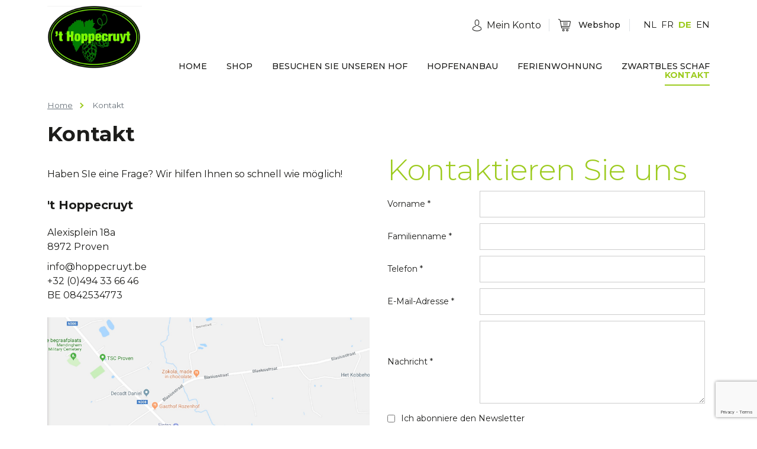

--- FILE ---
content_type: text/html; charset=UTF-8
request_url: https://www.hoppecruyt.be/de/de/kontakt
body_size: 4769
content:
<!DOCTYPE html>
<html lang="de">
<head>
    <meta charset="UTF-8"/>

    <title>Kontakt | 't Hoppecruyt</title>
    <meta name="description" content=" Haben SIe eine Frage? Wir hilfen Ihnen so schnell wie möglich!"/>
    <meta name="keywords" content="Kontakt"/>
    <meta http-equiv="X-UA-Compatible" content="IE=edge,chrome=1">
        <meta name="viewport"
          content="width=device-width, initial-scale=1, shrink-to-fit=no">            <meta name="robots" content="index, follow"/>
    
    <!-- CSS STYLES -->
            <link rel="stylesheet" href="/style/theme/css/version/style.20250312095030.css?v=1.1" type="text/css"
              media="all"/>
    
        <link rel="apple-touch-icon" sizes="57x57"
          href="/style/theme/images/app-icons/apple-icon-57x57.png">
    <link rel="apple-touch-icon" sizes="60x60"
          href="/style/theme/images/app-icons/apple-icon-60x60.png">
    <link rel="apple-touch-icon" sizes="72x72"
          href="/style/theme/images/app-icons/apple-icon-72x72.png">
    <link rel="apple-touch-icon" sizes="76x76"
          href="/style/theme/images/app-icons/apple-icon-76x76.png">
    <link rel="apple-touch-icon" sizes="114x114"
          href="/style/theme/images/app-icons/apple-icon-114x114.png">
    <link rel="apple-touch-icon" sizes="120x120"
          href="/style/theme/images/app-icons/apple-icon-120x120.png">
    <link rel="apple-touch-icon" sizes="144x144"
          href="/style/theme/images/app-icons/apple-icon-144x144.png">
    <link rel="apple-touch-icon" sizes="152x152"
          href="/style/theme/images/app-icons/apple-icon-152x152.png">
    <link rel="apple-touch-icon" sizes="180x180"
          href="/style/theme/images/app-icons/apple-icon-180x180.png">
    <link rel="icon" type="image/png" sizes="192x192"
          href="/style/theme/images/app-icons/android-icon-192x192.png">
    <link rel="icon" type="image/png" sizes="32x32"
          href="/style/theme/images/app-icons/favicon-32x32.png">
    <link rel="icon" type="image/png" sizes="96x96"
          href="/style/theme/images/app-icons/favicon-96x96.png">
    <link rel="icon" type="image/png" sizes="16x16"
          href="/style/theme/images/app-icons/favicon-16x16.png">
    <meta name="msapplication-TileColor" content="#ffffff">
    <meta name="msapplication-TileImage"
          content="/style/theme/images/app-icons/ms-icon-144x144.png">
    <link rel="stylesheet" href="https://use.fontawesome.com/releases/v5.1.0/css/all.css"
          integrity="sha384-lKuwvrZot6UHsBSfcMvOkWwlCMgc0TaWr+30HWe3a4ltaBwTZhyTEggF5tJv8tbt" crossorigin="anonymous">

    <!-- OPEN GRAPH VOOR FACEBOOK -->
            <meta property="og:title" content="Kontakt"/>
        <meta property="og:url" content="http://www.hoppecruyt.be/de/de/kontakt"/>
        <meta property="og:description" content=" Haben SIe eine Frage? Wir hilfen Ihnen so schnell wie möglich!">
        <meta property="og:site_name" content="'t Hoppecruyt">
        <meta property="og:type" content="Website"/>
        <meta property="og:locale" content="nl_NL"/>
        <meta property="og:email" content="info@hoppecruyt.be"/>
        <meta property="og:phone_number" content="+32 (0)494 33 66 46"/>
        <meta property="og:fax_number" content="+32 (0)57 30 05 98"/>
        <meta property="og:latitude" content="50.851386"/>
        <meta property="og:longitude" content="2.718809"/>
        <meta property="og:street-address" content="Alexisplein 18a"/>
        <meta property="og:locality" content="Proven"/>
        <meta property="og:region" content="West-Vlaanderen"/>
        <meta property="og:postal-code" content="8972"/>
        <meta property="og:country-name" content="Belgien"/>
            
    <script type="text/javascript">
        var strSessionId = "plj5jjcsa4bsrco9o2b04isun3";
        var strPath = "/";
        var strAjaxPath = "/components/ajax/";
        var strLang = "de";
        var strLabelRequired = "Pflichtfeld";
        var strLabelErrorFields = "Nicht alle Felder wurden korrekt ausgefüllt.";
        var strThemeCssFolder = "theme";
                        var blnOnePageWebsite =
        "";
                var blnAnchorpage =
        "";
                                        var arrCompanyInfo = {"companyname":"'t Hoppecruyt","address":"Alexisplein 18a","zipcode":"8972","city":"Proven","countrycode":"BE","phone":"+32 (0)494 33 66 46","email":"info@hoppecruyt.be","latittude":"50.851386","longitude":"2.718809"};
                    </script>

                        <script type="text/javascript" src="/javascript/min/main.min.js?v=1.1"></script>
                                <script type="text/javascript" src="/javascript/min/core/formbuilder/jquery.validate.min.js?v=1.1"></script>
                                <script type="text/javascript" src="/javascript/min/core/formbuilder/jquery.numeric.min.js?v=1.1"></script>
                                <script type="text/javascript" src="/javascript/min/core/formbuilder/jquery.numeric_input.min.js?v=1.1"></script>
                                <script type="text/javascript" src="/javascript/min/core/formbuilder/localization-form-validator/messages_de.min.js?v=1.1"></script>
            
    <link rel="canonical" href="https://www.hoppecruyt.be/de/de/kontakt"/>

        
    <script async
            src="https://www.googletagmanager.com/gtag/js?id=G-WVRER20CPW"></script>
    <script>
        window.dataLayer = window.dataLayer || [];

        function gtag() {
            dataLayer.push(arguments)
        };
        gtag('js', new Date());

        gtag('config', 'G-WVRER20CPW');
                gtag('config', 'UA-48223911-1');
            </script>


    <script src="https://www.google.com/recaptcha/api.js" async defer></script>
</head>
<body><header class="clearfix bg-color-light position-relative mt-0 mt-lg-2 pb-4">
    <div class="container">
        <div class="row align-items-center align-items-lg-start">
            <div class="col-12 col-lg-2 text-center text-lg-left logo-bar mt-2 mt-lg-0">
                    <a href="/" class="logo align-self-center text-center fw-120 fw-lg-160 d-inline-block" title="Logo Hoppecruyt Ast">
        <img src="/images/photolib/1969.jpg" class="w-100"
             title="Logo Hoppecruyt Ast" alt="Logo Hoppecruyt Ast"/>
    </a>
            </div>
            <div class="col-12 col-lg-10 text-right clearfix mobile-top-bar">
                <div class="w-100 mt-0 mt-lg-2 header-top">
                    <a href="" class="mobile-nav-toggle d-inline-block d-lg-none position-relative fw-50 col-auto align-self-center pr-3" title='Menu'>
    <span></span>
    <strong>Menu</strong>
</a>                        <nav class="nav-customerzone align-middle d-inline-block">
        <ul class="main">
            <li class="py-2 empty">
                                                            <a href="/de/mein-konto" title="Mein Konto" class="font">
                            <img src="/images/css/icon-account.svg" class="d-inline-block align-middle"
                                 width="15" style="width: 15px; height: 20px;"
                                 alt="Icon account">
                            <span class="d-none d-lg-inline-block align-middle ml-1">
                                Mein Konto
                            </span>
                        </a>
                                                                </li>
        </ul>
    </nav>
                    <div id="mini-cart-container" class="mini-cart hover-sub d-inline-block align-middle ml-2 text-center position-relative border-left border-right">
    <a href="/de/unsere-produkte"
       title="Checkout" class="d-inline-block px-3">
                <img src="/images/css/icon-cart.svg" class="d-inline-block align-middle"
             height="21"
             alt="Icon account">
        <span class="shop-title font-small pl-2 align-middle d-none d-lg-inline-block ">Webshop</span>
            </a>

    </div>                        <nav class="py-2 nav-lang ml-3 d-inline-block align-middle">
        <ul class="main">
                            <li class="ml-1 d-inline-block">
                    <a href="/nl/contact" title="NL" >
                        NL
                    </a>
                </li>
                            <li class="ml-1 d-inline-block">
                    <a href="/fr/contact-3" title="FR" >
                        FR
                    </a>
                </li>
                            <li class="ml-1 d-inline-block">
                    <a href="/de/kontakt" title="DE" class="active">
                        DE
                    </a>
                </li>
                            <li class="ml-1 d-inline-block">
                    <a href="/en/contact-4" title="EN" >
                        EN
                    </a>
                </li>
                    </ul>
    </nav>
                </div>
                    <nav class="navigation position-relative product-nav w-lg-100 mt-0 mt-lg-7 d-none d-lg-block text-left text-lg-right">
        <ul class="main">
                            <li class="d-inline-block w-100 w-lg-auto pl-lg-6">
                    <a href="/" title="Home"
                       class="d-block p-3 p-lg-0 px-lg-0 text-uppercase ">
                        <span>Home</span>
                    </a>
                </li>
                            <li class="d-inline-block w-100 w-lg-auto pl-lg-6">
                    <a href="/de/unsere-produkte" title="shop"
                       class="d-block p-3 p-lg-0 px-lg-0 text-uppercase ">
                        <span>shop</span>
                    </a>
                </li>
                            <li class="d-inline-block w-100 w-lg-auto pl-lg-6">
                    <a href="/de/besuchen-sie-unseren-hof" title="Besuchen Sie unseren Hof"
                       class="d-block p-3 p-lg-0 px-lg-0 text-uppercase ">
                        <span>Besuchen Sie unseren Hof</span>
                    </a>
                </li>
                            <li class="d-inline-block w-100 w-lg-auto pl-lg-6">
                    <a href="/de/hopfenanbau" title="Hopfenanbau"
                       class="d-block p-3 p-lg-0 px-lg-0 text-uppercase ">
                        <span>Hopfenanbau</span>
                    </a>
                </li>
                            <li class="d-inline-block w-100 w-lg-auto pl-lg-6">
                    <a href="/de/ferienwohnung" title="Ferienwohnung"
                       class="d-block p-3 p-lg-0 px-lg-0 text-uppercase ">
                        <span>Ferienwohnung</span>
                    </a>
                </li>
                            <li class="d-inline-block w-100 w-lg-auto pl-lg-6">
                    <a href="/de/zwartbles-schaf" title="Zwartbles Schaf"
                       class="d-block p-3 p-lg-0 px-lg-0 text-uppercase ">
                        <span>Zwartbles Schaf</span>
                    </a>
                </li>
                            <li class="d-inline-block w-100 w-lg-auto pl-lg-6">
                    <a href="/de/kontakt" title="Kontakt"
                       class="d-block p-3 p-lg-0 px-lg-0 text-uppercase active text-color-first font-weight-bold">
                        <span>Kontakt</span>
                    </a>
                </li>
                    </ul>
    </nav>
            </div>
        </div>
    </div>
</header>

<div class="content-container">
                <div class="container d-none d-lg-flex align-items-center justify-content-between">
        <nav class="breadcrumbs py-3">
            <ul class="text-gray-600">
                <li class="d-inline-block pr-3 mr-3">
                    <a href="/"
                       title="Home"><u>Home</u></a>
                </li>
                                    <li class="d-inline-block pr-3 mr-3">
                                                    <span>Kontakt</span>
                                            </li>
                            </ul>
        </nav>
            </div>
        <main class='content ' role="main"><div class="container">
        <h1>Kontakt</h1>
    <div class="row">
        <div class="wrapper col-lg-6">
            <div class="txt ">
            <p></p>
<p>Haben SIe eine Frage? Wir hilfen Ihnen so schnell wie m&ouml;glich!</p>
    </div>
            <address class="font mt-5">
    <ul>
                            <li>
                <strong class="title d-inline-block mb-4">'t Hoppecruyt</strong>
            </li>
                                    <li>
                Alexisplein 18a

                            </li>
                            <li>
                8972 Proven
            </li>
                            <li class="mt-2">
                <a href="mailto:info@hoppecruyt.be">info@hoppecruyt.be</a>
            </li>
                            <li>
                +32 (0)494 33 66 46
            </li>
                            <li>
                BE 0842534773
            </li>
            </ul>
</address>                            <div class="mt-5 mb-5 mb-lg-0">
                            <picture>
                                                                    <img src="/images/photolib/2000x2000/1771/img_0023.jpg"
                     alt="IMG_0023" title="IMG_0023"
                     class="img-fluid"/>
                        </picture>
                </div>
                    </div>
        <div class="wrapper col-lg-6">
            <div class="">
                                                                <h2>
        Kontaktieren Sie uns
    </h2>
    <div><form action='' method='post' id='form-697744b2a4e06'><ul class='form'><li ><label for='field-2' title='Vorname'>Vorname *</label><input type='text' title='Vorname' name='field-2' id='field-2' value='' placeholder='' class='required'/></li><li ><label for='field-1' title='Familienname'>Familienname *</label><input type='text' title='Familienname' name='field-1' id='field-1' value='' placeholder='' class='required'/></li><li ><label for='field-3' title='Telefon'>Telefon *</label><input type='text' title='Telefon' name='field-3' id='field-3' value='' placeholder='' class='required'/></li><li ><label for='field-4' title='E-Mail-Adresse'>E-Mail-Adresse *</label><input type='email' title='E-Mail-Adresse' name='field-4' id='field-4' value='' placeholder='' class='required email'/><script type='text/javascript'>$('#field-4').attr('title', jQuery.validator.messages.email)</script></li><li class=' fullwidth'><label for='field-7' title='Nachricht'>Nachricht *</label><textarea rows='5' cols='5' title='Nachricht' name='field-7' id='field-7' class='required' placeholder=''></textarea></li><li ><input type='checkbox' value='Y' title='Ich abonniere den Newsletter' name='field-12' id='field-12' class='nieuwsbrief' /><label for='field-12' title='Ich abonniere den Newsletter' class='nieuwsbrief-label'>&nbsp;Ich abonniere den Newsletter</label></li><div class='g-recaptcha'
                                    data-sitekey='6Le3dIwUAAAAAJnCW2OeaKyoeLiJ9G0mShS7SkWZ'
                                    data-callback='onSubmitCaptcha'
                                    data-size='invisible'></div><li class='buttons'><ul><li class='form-btn'><input type='submit' class='btn button submit' title='Senden' name='field-6' id='field-6' value='Senden' /></li></ul></li></ul><input type='hidden' name='currentForm' value='1'/></form><script type='text/javascript'>$(document).ready(function(){
	$.metadata.setType('attr', 'validate');

	$('.numeric_input').numeric();

});$('input.button.submit').click(function (event) {event.preventDefault();FormValidate($('form#form-697744b2a4e06'));var blnIsFormValid = $('form#form-697744b2a4e06').valid();if (blnIsFormValid) {grecaptcha.execute();}});function onSubmitCaptcha(data) {$('form#form-697744b2a4e06').submit();}function FormValidate(objForm) {	$(objForm).validate({ignoreTitle: true,
		ignore:'',
		rules: {
			'field-4': {
				required: 1,
				email: 1,
				remote: {
					url: '/components/check-email.php',
					type: 'post'
				},
				minlength: '0'
			}
		},submitHandler: function(oForm) {
			oForm.submit();
		}
	});

}</script></div>
                                                </div>
        </div>
    </div>
</div></main></div><footer class="text-light mt-4 mt-md-8">
    <div class="top bg-color-second py-6">
        <div class="container">
            <div class="row">
                                                                                        <div class="col-lg-3 col-md-6 block address">
                                                                <address class="font">
    <ul>
                            <li>
                <strong class="title d-inline-block mb-4">'t Hoppecruyt</strong>
            </li>
                                    <li>
                Alexisplein 18a

                            </li>
                            <li>
                8972 Proven
            </li>
                            <li class="mt-2">
                <a href="mailto:info@hoppecruyt.be">info@hoppecruyt.be</a>
            </li>
                            <li>
                +32 (0)494 33 66 46
            </li>
                            <li>
                BE 0842534773
            </li>
            </ul>
</address>                                <nav class=" mt-4">
    <ul class="d-inline-block align-middle">
                    <li class="d-inline-block align-middle fw-20 mr-3">
                <a href="http://" title="" rel="external">
                                    </a>
            </li>
            </ul>
</nav>
                            </div>
                                                                                                <div class="col-lg-3 col-md-6 block">
                                                                <b class="title mb-4">
                                    <a href="/de/cracht-ende-werkinghe-2" title="Cracht ende werkinghe">
                                        Cracht ende werkinghe
                                    </a>
                                </b>
                                    <nav class="navigation-extra font-small">
        <ul class="main">
                            <li class="">
                    <a href="/de/hopfenhandel" title="Hopfenhandel">
                        Hopfenhandel
                    </a>
                </li>
                            <li class="">
                    <a href="/de/zwartbles-schaf" title="Zwartbles Schaf">
                        Zwartbles Schaf
                    </a>
                </li>
                    </ul>
    </nav>
                            </div>
                                                                                                <div class="col-lg-3 col-md-6 block">
                                                                <b class="title mb-4">
                                    <a href="/de/uber-uns" title="Über uns">
                                        Über uns
                                    </a>
                                </b>
                                    <nav class="navigation-extra font-small">
        <ul class="main">
                            <li class="">
                    <a href="/de/besuchen-sie-unseren-hof" title="Besuchen Sie unseren Hof">
                        Besuchen Sie unseren Hof
                    </a>
                </li>
                            <li class="">
                    <a href="/de/inklusionsbauernhof" title="Inklusionsbauernhof">
                        Inklusionsbauernhof
                    </a>
                </li>
                    </ul>
    </nav>
                            </div>
                                                                                                <div class="col-lg-3 col-md-6 block">
                                                                <b class="title mb-4">
                                    <a href="/de/mein-konto" title="Mein Konto">
                                        Mein Konto
                                    </a>
                                </b>
                                    <nav class="navigation-extra font-small">
        <ul class="main">
                            <li class="">
                    <a href="/de/login-3" title="Login">
                        Login
                    </a>
                </li>
                            <li class="">
                    <a href="/de/registrieren" title="Registrieren">
                        Registrieren
                    </a>
                </li>
                    </ul>
    </nav>
                            </div>
                                                                        </div>
        </div>

    </div>
    <div class="bottom py-3 py-lg-4">
        <div class="container">
            <div class="d-lg-flex justify-content-between">
                                    <div class="paymentmethods">
                                                                                    <div class="d-inline-block fw-70">
                                            <picture>
                                                                    <img src="/images/photolib/100x60/1551/1551.png"
                     alt="" title=""
                     class="img-fluid"/>
                        </picture>
                                </div>
                                                                                                                <div class="d-inline-block fw-70">
                                            <picture>
                                                                    <img src="/images/photolib/100x60/1552/1552.png"
                     alt="" title=""
                     class="img-fluid"/>
                        </picture>
                                </div>
                                                                                                                <div class="d-inline-block fw-70">
                                            <picture>
                                                                    <img src="/images/photolib/100x60/1553/1553.png"
                     alt="" title=""
                     class="img-fluid"/>
                        </picture>
                                </div>
                                                                                                                <div class="d-inline-block fw-70">
                                            <picture>
                                                                    <img src="/images/photolib/100x60/1555/1555.png"
                     alt="" title=""
                     class="img-fluid"/>
                        </picture>
                                </div>
                                                                        </div>
                                <div class="credits text-color-text justify-content-end align-items-center d-lg-flex mt-3 mt-lg-0">
                                                <nav class="navigation-extra d-inline-block">
        <ul class="main d-flex">
                            <li class="">
                    <a href="/de/sitemap-2" title="Sitemap">
                        Sitemap
                    </a>
                </li>
                            <li class="">
                    <a href="/de/privacy-policy-2" title="Privacy policy">
                        Privacy policy
                    </a>
                </li>
                            <li class="">
                    <a href="/de/allgemeine-geschaftsbedingungen" title="Allgemeine Geschäftsbedingungen">
                        Allgemeine Geschäftsbedingungen
                    </a>
                </li>
                            <li class="">
                    <a href="/de/cookie-policy-1" title="Cookie policy">
                        Cookie policy
                    </a>
                </li>
                    </ul>
    </nav>
                                        <div class="year mx-2 pl-2 d-inline-block border-left">
                        &copy; 2026 't Hoppecruyt
                    </div>
                    <div class="ml-2 pl-2 d-inline-block border-left">
                        Site by <a href="http://www.digitalmind.be" rel="external" title="DigitalMind">DigitalMind</a>
                    </div>
                </div>
            </div>
        </div>
    </div>
</footer>
            <script type="text/javascript" src="/javascript/min/core/formbuilder/jquery-metadata.min.js?v=1.1"></script>
                <script type="text/javascript" src="/javascript/min/core/elements/search.min.js?v=1.1"></script>
                <script type="text/javascript" src="/javascript/min/menu.min.js?v=1.1"></script>
    
</body>
</html>

--- FILE ---
content_type: text/html; charset=utf-8
request_url: https://www.google.com/recaptcha/api2/anchor?ar=1&k=6Le3dIwUAAAAAJnCW2OeaKyoeLiJ9G0mShS7SkWZ&co=aHR0cHM6Ly93d3cuaG9wcGVjcnV5dC5iZTo0NDM.&hl=en&v=PoyoqOPhxBO7pBk68S4YbpHZ&size=invisible&anchor-ms=20000&execute-ms=30000&cb=18to4ah19t18
body_size: 49421
content:
<!DOCTYPE HTML><html dir="ltr" lang="en"><head><meta http-equiv="Content-Type" content="text/html; charset=UTF-8">
<meta http-equiv="X-UA-Compatible" content="IE=edge">
<title>reCAPTCHA</title>
<style type="text/css">
/* cyrillic-ext */
@font-face {
  font-family: 'Roboto';
  font-style: normal;
  font-weight: 400;
  font-stretch: 100%;
  src: url(//fonts.gstatic.com/s/roboto/v48/KFO7CnqEu92Fr1ME7kSn66aGLdTylUAMa3GUBHMdazTgWw.woff2) format('woff2');
  unicode-range: U+0460-052F, U+1C80-1C8A, U+20B4, U+2DE0-2DFF, U+A640-A69F, U+FE2E-FE2F;
}
/* cyrillic */
@font-face {
  font-family: 'Roboto';
  font-style: normal;
  font-weight: 400;
  font-stretch: 100%;
  src: url(//fonts.gstatic.com/s/roboto/v48/KFO7CnqEu92Fr1ME7kSn66aGLdTylUAMa3iUBHMdazTgWw.woff2) format('woff2');
  unicode-range: U+0301, U+0400-045F, U+0490-0491, U+04B0-04B1, U+2116;
}
/* greek-ext */
@font-face {
  font-family: 'Roboto';
  font-style: normal;
  font-weight: 400;
  font-stretch: 100%;
  src: url(//fonts.gstatic.com/s/roboto/v48/KFO7CnqEu92Fr1ME7kSn66aGLdTylUAMa3CUBHMdazTgWw.woff2) format('woff2');
  unicode-range: U+1F00-1FFF;
}
/* greek */
@font-face {
  font-family: 'Roboto';
  font-style: normal;
  font-weight: 400;
  font-stretch: 100%;
  src: url(//fonts.gstatic.com/s/roboto/v48/KFO7CnqEu92Fr1ME7kSn66aGLdTylUAMa3-UBHMdazTgWw.woff2) format('woff2');
  unicode-range: U+0370-0377, U+037A-037F, U+0384-038A, U+038C, U+038E-03A1, U+03A3-03FF;
}
/* math */
@font-face {
  font-family: 'Roboto';
  font-style: normal;
  font-weight: 400;
  font-stretch: 100%;
  src: url(//fonts.gstatic.com/s/roboto/v48/KFO7CnqEu92Fr1ME7kSn66aGLdTylUAMawCUBHMdazTgWw.woff2) format('woff2');
  unicode-range: U+0302-0303, U+0305, U+0307-0308, U+0310, U+0312, U+0315, U+031A, U+0326-0327, U+032C, U+032F-0330, U+0332-0333, U+0338, U+033A, U+0346, U+034D, U+0391-03A1, U+03A3-03A9, U+03B1-03C9, U+03D1, U+03D5-03D6, U+03F0-03F1, U+03F4-03F5, U+2016-2017, U+2034-2038, U+203C, U+2040, U+2043, U+2047, U+2050, U+2057, U+205F, U+2070-2071, U+2074-208E, U+2090-209C, U+20D0-20DC, U+20E1, U+20E5-20EF, U+2100-2112, U+2114-2115, U+2117-2121, U+2123-214F, U+2190, U+2192, U+2194-21AE, U+21B0-21E5, U+21F1-21F2, U+21F4-2211, U+2213-2214, U+2216-22FF, U+2308-230B, U+2310, U+2319, U+231C-2321, U+2336-237A, U+237C, U+2395, U+239B-23B7, U+23D0, U+23DC-23E1, U+2474-2475, U+25AF, U+25B3, U+25B7, U+25BD, U+25C1, U+25CA, U+25CC, U+25FB, U+266D-266F, U+27C0-27FF, U+2900-2AFF, U+2B0E-2B11, U+2B30-2B4C, U+2BFE, U+3030, U+FF5B, U+FF5D, U+1D400-1D7FF, U+1EE00-1EEFF;
}
/* symbols */
@font-face {
  font-family: 'Roboto';
  font-style: normal;
  font-weight: 400;
  font-stretch: 100%;
  src: url(//fonts.gstatic.com/s/roboto/v48/KFO7CnqEu92Fr1ME7kSn66aGLdTylUAMaxKUBHMdazTgWw.woff2) format('woff2');
  unicode-range: U+0001-000C, U+000E-001F, U+007F-009F, U+20DD-20E0, U+20E2-20E4, U+2150-218F, U+2190, U+2192, U+2194-2199, U+21AF, U+21E6-21F0, U+21F3, U+2218-2219, U+2299, U+22C4-22C6, U+2300-243F, U+2440-244A, U+2460-24FF, U+25A0-27BF, U+2800-28FF, U+2921-2922, U+2981, U+29BF, U+29EB, U+2B00-2BFF, U+4DC0-4DFF, U+FFF9-FFFB, U+10140-1018E, U+10190-1019C, U+101A0, U+101D0-101FD, U+102E0-102FB, U+10E60-10E7E, U+1D2C0-1D2D3, U+1D2E0-1D37F, U+1F000-1F0FF, U+1F100-1F1AD, U+1F1E6-1F1FF, U+1F30D-1F30F, U+1F315, U+1F31C, U+1F31E, U+1F320-1F32C, U+1F336, U+1F378, U+1F37D, U+1F382, U+1F393-1F39F, U+1F3A7-1F3A8, U+1F3AC-1F3AF, U+1F3C2, U+1F3C4-1F3C6, U+1F3CA-1F3CE, U+1F3D4-1F3E0, U+1F3ED, U+1F3F1-1F3F3, U+1F3F5-1F3F7, U+1F408, U+1F415, U+1F41F, U+1F426, U+1F43F, U+1F441-1F442, U+1F444, U+1F446-1F449, U+1F44C-1F44E, U+1F453, U+1F46A, U+1F47D, U+1F4A3, U+1F4B0, U+1F4B3, U+1F4B9, U+1F4BB, U+1F4BF, U+1F4C8-1F4CB, U+1F4D6, U+1F4DA, U+1F4DF, U+1F4E3-1F4E6, U+1F4EA-1F4ED, U+1F4F7, U+1F4F9-1F4FB, U+1F4FD-1F4FE, U+1F503, U+1F507-1F50B, U+1F50D, U+1F512-1F513, U+1F53E-1F54A, U+1F54F-1F5FA, U+1F610, U+1F650-1F67F, U+1F687, U+1F68D, U+1F691, U+1F694, U+1F698, U+1F6AD, U+1F6B2, U+1F6B9-1F6BA, U+1F6BC, U+1F6C6-1F6CF, U+1F6D3-1F6D7, U+1F6E0-1F6EA, U+1F6F0-1F6F3, U+1F6F7-1F6FC, U+1F700-1F7FF, U+1F800-1F80B, U+1F810-1F847, U+1F850-1F859, U+1F860-1F887, U+1F890-1F8AD, U+1F8B0-1F8BB, U+1F8C0-1F8C1, U+1F900-1F90B, U+1F93B, U+1F946, U+1F984, U+1F996, U+1F9E9, U+1FA00-1FA6F, U+1FA70-1FA7C, U+1FA80-1FA89, U+1FA8F-1FAC6, U+1FACE-1FADC, U+1FADF-1FAE9, U+1FAF0-1FAF8, U+1FB00-1FBFF;
}
/* vietnamese */
@font-face {
  font-family: 'Roboto';
  font-style: normal;
  font-weight: 400;
  font-stretch: 100%;
  src: url(//fonts.gstatic.com/s/roboto/v48/KFO7CnqEu92Fr1ME7kSn66aGLdTylUAMa3OUBHMdazTgWw.woff2) format('woff2');
  unicode-range: U+0102-0103, U+0110-0111, U+0128-0129, U+0168-0169, U+01A0-01A1, U+01AF-01B0, U+0300-0301, U+0303-0304, U+0308-0309, U+0323, U+0329, U+1EA0-1EF9, U+20AB;
}
/* latin-ext */
@font-face {
  font-family: 'Roboto';
  font-style: normal;
  font-weight: 400;
  font-stretch: 100%;
  src: url(//fonts.gstatic.com/s/roboto/v48/KFO7CnqEu92Fr1ME7kSn66aGLdTylUAMa3KUBHMdazTgWw.woff2) format('woff2');
  unicode-range: U+0100-02BA, U+02BD-02C5, U+02C7-02CC, U+02CE-02D7, U+02DD-02FF, U+0304, U+0308, U+0329, U+1D00-1DBF, U+1E00-1E9F, U+1EF2-1EFF, U+2020, U+20A0-20AB, U+20AD-20C0, U+2113, U+2C60-2C7F, U+A720-A7FF;
}
/* latin */
@font-face {
  font-family: 'Roboto';
  font-style: normal;
  font-weight: 400;
  font-stretch: 100%;
  src: url(//fonts.gstatic.com/s/roboto/v48/KFO7CnqEu92Fr1ME7kSn66aGLdTylUAMa3yUBHMdazQ.woff2) format('woff2');
  unicode-range: U+0000-00FF, U+0131, U+0152-0153, U+02BB-02BC, U+02C6, U+02DA, U+02DC, U+0304, U+0308, U+0329, U+2000-206F, U+20AC, U+2122, U+2191, U+2193, U+2212, U+2215, U+FEFF, U+FFFD;
}
/* cyrillic-ext */
@font-face {
  font-family: 'Roboto';
  font-style: normal;
  font-weight: 500;
  font-stretch: 100%;
  src: url(//fonts.gstatic.com/s/roboto/v48/KFO7CnqEu92Fr1ME7kSn66aGLdTylUAMa3GUBHMdazTgWw.woff2) format('woff2');
  unicode-range: U+0460-052F, U+1C80-1C8A, U+20B4, U+2DE0-2DFF, U+A640-A69F, U+FE2E-FE2F;
}
/* cyrillic */
@font-face {
  font-family: 'Roboto';
  font-style: normal;
  font-weight: 500;
  font-stretch: 100%;
  src: url(//fonts.gstatic.com/s/roboto/v48/KFO7CnqEu92Fr1ME7kSn66aGLdTylUAMa3iUBHMdazTgWw.woff2) format('woff2');
  unicode-range: U+0301, U+0400-045F, U+0490-0491, U+04B0-04B1, U+2116;
}
/* greek-ext */
@font-face {
  font-family: 'Roboto';
  font-style: normal;
  font-weight: 500;
  font-stretch: 100%;
  src: url(//fonts.gstatic.com/s/roboto/v48/KFO7CnqEu92Fr1ME7kSn66aGLdTylUAMa3CUBHMdazTgWw.woff2) format('woff2');
  unicode-range: U+1F00-1FFF;
}
/* greek */
@font-face {
  font-family: 'Roboto';
  font-style: normal;
  font-weight: 500;
  font-stretch: 100%;
  src: url(//fonts.gstatic.com/s/roboto/v48/KFO7CnqEu92Fr1ME7kSn66aGLdTylUAMa3-UBHMdazTgWw.woff2) format('woff2');
  unicode-range: U+0370-0377, U+037A-037F, U+0384-038A, U+038C, U+038E-03A1, U+03A3-03FF;
}
/* math */
@font-face {
  font-family: 'Roboto';
  font-style: normal;
  font-weight: 500;
  font-stretch: 100%;
  src: url(//fonts.gstatic.com/s/roboto/v48/KFO7CnqEu92Fr1ME7kSn66aGLdTylUAMawCUBHMdazTgWw.woff2) format('woff2');
  unicode-range: U+0302-0303, U+0305, U+0307-0308, U+0310, U+0312, U+0315, U+031A, U+0326-0327, U+032C, U+032F-0330, U+0332-0333, U+0338, U+033A, U+0346, U+034D, U+0391-03A1, U+03A3-03A9, U+03B1-03C9, U+03D1, U+03D5-03D6, U+03F0-03F1, U+03F4-03F5, U+2016-2017, U+2034-2038, U+203C, U+2040, U+2043, U+2047, U+2050, U+2057, U+205F, U+2070-2071, U+2074-208E, U+2090-209C, U+20D0-20DC, U+20E1, U+20E5-20EF, U+2100-2112, U+2114-2115, U+2117-2121, U+2123-214F, U+2190, U+2192, U+2194-21AE, U+21B0-21E5, U+21F1-21F2, U+21F4-2211, U+2213-2214, U+2216-22FF, U+2308-230B, U+2310, U+2319, U+231C-2321, U+2336-237A, U+237C, U+2395, U+239B-23B7, U+23D0, U+23DC-23E1, U+2474-2475, U+25AF, U+25B3, U+25B7, U+25BD, U+25C1, U+25CA, U+25CC, U+25FB, U+266D-266F, U+27C0-27FF, U+2900-2AFF, U+2B0E-2B11, U+2B30-2B4C, U+2BFE, U+3030, U+FF5B, U+FF5D, U+1D400-1D7FF, U+1EE00-1EEFF;
}
/* symbols */
@font-face {
  font-family: 'Roboto';
  font-style: normal;
  font-weight: 500;
  font-stretch: 100%;
  src: url(//fonts.gstatic.com/s/roboto/v48/KFO7CnqEu92Fr1ME7kSn66aGLdTylUAMaxKUBHMdazTgWw.woff2) format('woff2');
  unicode-range: U+0001-000C, U+000E-001F, U+007F-009F, U+20DD-20E0, U+20E2-20E4, U+2150-218F, U+2190, U+2192, U+2194-2199, U+21AF, U+21E6-21F0, U+21F3, U+2218-2219, U+2299, U+22C4-22C6, U+2300-243F, U+2440-244A, U+2460-24FF, U+25A0-27BF, U+2800-28FF, U+2921-2922, U+2981, U+29BF, U+29EB, U+2B00-2BFF, U+4DC0-4DFF, U+FFF9-FFFB, U+10140-1018E, U+10190-1019C, U+101A0, U+101D0-101FD, U+102E0-102FB, U+10E60-10E7E, U+1D2C0-1D2D3, U+1D2E0-1D37F, U+1F000-1F0FF, U+1F100-1F1AD, U+1F1E6-1F1FF, U+1F30D-1F30F, U+1F315, U+1F31C, U+1F31E, U+1F320-1F32C, U+1F336, U+1F378, U+1F37D, U+1F382, U+1F393-1F39F, U+1F3A7-1F3A8, U+1F3AC-1F3AF, U+1F3C2, U+1F3C4-1F3C6, U+1F3CA-1F3CE, U+1F3D4-1F3E0, U+1F3ED, U+1F3F1-1F3F3, U+1F3F5-1F3F7, U+1F408, U+1F415, U+1F41F, U+1F426, U+1F43F, U+1F441-1F442, U+1F444, U+1F446-1F449, U+1F44C-1F44E, U+1F453, U+1F46A, U+1F47D, U+1F4A3, U+1F4B0, U+1F4B3, U+1F4B9, U+1F4BB, U+1F4BF, U+1F4C8-1F4CB, U+1F4D6, U+1F4DA, U+1F4DF, U+1F4E3-1F4E6, U+1F4EA-1F4ED, U+1F4F7, U+1F4F9-1F4FB, U+1F4FD-1F4FE, U+1F503, U+1F507-1F50B, U+1F50D, U+1F512-1F513, U+1F53E-1F54A, U+1F54F-1F5FA, U+1F610, U+1F650-1F67F, U+1F687, U+1F68D, U+1F691, U+1F694, U+1F698, U+1F6AD, U+1F6B2, U+1F6B9-1F6BA, U+1F6BC, U+1F6C6-1F6CF, U+1F6D3-1F6D7, U+1F6E0-1F6EA, U+1F6F0-1F6F3, U+1F6F7-1F6FC, U+1F700-1F7FF, U+1F800-1F80B, U+1F810-1F847, U+1F850-1F859, U+1F860-1F887, U+1F890-1F8AD, U+1F8B0-1F8BB, U+1F8C0-1F8C1, U+1F900-1F90B, U+1F93B, U+1F946, U+1F984, U+1F996, U+1F9E9, U+1FA00-1FA6F, U+1FA70-1FA7C, U+1FA80-1FA89, U+1FA8F-1FAC6, U+1FACE-1FADC, U+1FADF-1FAE9, U+1FAF0-1FAF8, U+1FB00-1FBFF;
}
/* vietnamese */
@font-face {
  font-family: 'Roboto';
  font-style: normal;
  font-weight: 500;
  font-stretch: 100%;
  src: url(//fonts.gstatic.com/s/roboto/v48/KFO7CnqEu92Fr1ME7kSn66aGLdTylUAMa3OUBHMdazTgWw.woff2) format('woff2');
  unicode-range: U+0102-0103, U+0110-0111, U+0128-0129, U+0168-0169, U+01A0-01A1, U+01AF-01B0, U+0300-0301, U+0303-0304, U+0308-0309, U+0323, U+0329, U+1EA0-1EF9, U+20AB;
}
/* latin-ext */
@font-face {
  font-family: 'Roboto';
  font-style: normal;
  font-weight: 500;
  font-stretch: 100%;
  src: url(//fonts.gstatic.com/s/roboto/v48/KFO7CnqEu92Fr1ME7kSn66aGLdTylUAMa3KUBHMdazTgWw.woff2) format('woff2');
  unicode-range: U+0100-02BA, U+02BD-02C5, U+02C7-02CC, U+02CE-02D7, U+02DD-02FF, U+0304, U+0308, U+0329, U+1D00-1DBF, U+1E00-1E9F, U+1EF2-1EFF, U+2020, U+20A0-20AB, U+20AD-20C0, U+2113, U+2C60-2C7F, U+A720-A7FF;
}
/* latin */
@font-face {
  font-family: 'Roboto';
  font-style: normal;
  font-weight: 500;
  font-stretch: 100%;
  src: url(//fonts.gstatic.com/s/roboto/v48/KFO7CnqEu92Fr1ME7kSn66aGLdTylUAMa3yUBHMdazQ.woff2) format('woff2');
  unicode-range: U+0000-00FF, U+0131, U+0152-0153, U+02BB-02BC, U+02C6, U+02DA, U+02DC, U+0304, U+0308, U+0329, U+2000-206F, U+20AC, U+2122, U+2191, U+2193, U+2212, U+2215, U+FEFF, U+FFFD;
}
/* cyrillic-ext */
@font-face {
  font-family: 'Roboto';
  font-style: normal;
  font-weight: 900;
  font-stretch: 100%;
  src: url(//fonts.gstatic.com/s/roboto/v48/KFO7CnqEu92Fr1ME7kSn66aGLdTylUAMa3GUBHMdazTgWw.woff2) format('woff2');
  unicode-range: U+0460-052F, U+1C80-1C8A, U+20B4, U+2DE0-2DFF, U+A640-A69F, U+FE2E-FE2F;
}
/* cyrillic */
@font-face {
  font-family: 'Roboto';
  font-style: normal;
  font-weight: 900;
  font-stretch: 100%;
  src: url(//fonts.gstatic.com/s/roboto/v48/KFO7CnqEu92Fr1ME7kSn66aGLdTylUAMa3iUBHMdazTgWw.woff2) format('woff2');
  unicode-range: U+0301, U+0400-045F, U+0490-0491, U+04B0-04B1, U+2116;
}
/* greek-ext */
@font-face {
  font-family: 'Roboto';
  font-style: normal;
  font-weight: 900;
  font-stretch: 100%;
  src: url(//fonts.gstatic.com/s/roboto/v48/KFO7CnqEu92Fr1ME7kSn66aGLdTylUAMa3CUBHMdazTgWw.woff2) format('woff2');
  unicode-range: U+1F00-1FFF;
}
/* greek */
@font-face {
  font-family: 'Roboto';
  font-style: normal;
  font-weight: 900;
  font-stretch: 100%;
  src: url(//fonts.gstatic.com/s/roboto/v48/KFO7CnqEu92Fr1ME7kSn66aGLdTylUAMa3-UBHMdazTgWw.woff2) format('woff2');
  unicode-range: U+0370-0377, U+037A-037F, U+0384-038A, U+038C, U+038E-03A1, U+03A3-03FF;
}
/* math */
@font-face {
  font-family: 'Roboto';
  font-style: normal;
  font-weight: 900;
  font-stretch: 100%;
  src: url(//fonts.gstatic.com/s/roboto/v48/KFO7CnqEu92Fr1ME7kSn66aGLdTylUAMawCUBHMdazTgWw.woff2) format('woff2');
  unicode-range: U+0302-0303, U+0305, U+0307-0308, U+0310, U+0312, U+0315, U+031A, U+0326-0327, U+032C, U+032F-0330, U+0332-0333, U+0338, U+033A, U+0346, U+034D, U+0391-03A1, U+03A3-03A9, U+03B1-03C9, U+03D1, U+03D5-03D6, U+03F0-03F1, U+03F4-03F5, U+2016-2017, U+2034-2038, U+203C, U+2040, U+2043, U+2047, U+2050, U+2057, U+205F, U+2070-2071, U+2074-208E, U+2090-209C, U+20D0-20DC, U+20E1, U+20E5-20EF, U+2100-2112, U+2114-2115, U+2117-2121, U+2123-214F, U+2190, U+2192, U+2194-21AE, U+21B0-21E5, U+21F1-21F2, U+21F4-2211, U+2213-2214, U+2216-22FF, U+2308-230B, U+2310, U+2319, U+231C-2321, U+2336-237A, U+237C, U+2395, U+239B-23B7, U+23D0, U+23DC-23E1, U+2474-2475, U+25AF, U+25B3, U+25B7, U+25BD, U+25C1, U+25CA, U+25CC, U+25FB, U+266D-266F, U+27C0-27FF, U+2900-2AFF, U+2B0E-2B11, U+2B30-2B4C, U+2BFE, U+3030, U+FF5B, U+FF5D, U+1D400-1D7FF, U+1EE00-1EEFF;
}
/* symbols */
@font-face {
  font-family: 'Roboto';
  font-style: normal;
  font-weight: 900;
  font-stretch: 100%;
  src: url(//fonts.gstatic.com/s/roboto/v48/KFO7CnqEu92Fr1ME7kSn66aGLdTylUAMaxKUBHMdazTgWw.woff2) format('woff2');
  unicode-range: U+0001-000C, U+000E-001F, U+007F-009F, U+20DD-20E0, U+20E2-20E4, U+2150-218F, U+2190, U+2192, U+2194-2199, U+21AF, U+21E6-21F0, U+21F3, U+2218-2219, U+2299, U+22C4-22C6, U+2300-243F, U+2440-244A, U+2460-24FF, U+25A0-27BF, U+2800-28FF, U+2921-2922, U+2981, U+29BF, U+29EB, U+2B00-2BFF, U+4DC0-4DFF, U+FFF9-FFFB, U+10140-1018E, U+10190-1019C, U+101A0, U+101D0-101FD, U+102E0-102FB, U+10E60-10E7E, U+1D2C0-1D2D3, U+1D2E0-1D37F, U+1F000-1F0FF, U+1F100-1F1AD, U+1F1E6-1F1FF, U+1F30D-1F30F, U+1F315, U+1F31C, U+1F31E, U+1F320-1F32C, U+1F336, U+1F378, U+1F37D, U+1F382, U+1F393-1F39F, U+1F3A7-1F3A8, U+1F3AC-1F3AF, U+1F3C2, U+1F3C4-1F3C6, U+1F3CA-1F3CE, U+1F3D4-1F3E0, U+1F3ED, U+1F3F1-1F3F3, U+1F3F5-1F3F7, U+1F408, U+1F415, U+1F41F, U+1F426, U+1F43F, U+1F441-1F442, U+1F444, U+1F446-1F449, U+1F44C-1F44E, U+1F453, U+1F46A, U+1F47D, U+1F4A3, U+1F4B0, U+1F4B3, U+1F4B9, U+1F4BB, U+1F4BF, U+1F4C8-1F4CB, U+1F4D6, U+1F4DA, U+1F4DF, U+1F4E3-1F4E6, U+1F4EA-1F4ED, U+1F4F7, U+1F4F9-1F4FB, U+1F4FD-1F4FE, U+1F503, U+1F507-1F50B, U+1F50D, U+1F512-1F513, U+1F53E-1F54A, U+1F54F-1F5FA, U+1F610, U+1F650-1F67F, U+1F687, U+1F68D, U+1F691, U+1F694, U+1F698, U+1F6AD, U+1F6B2, U+1F6B9-1F6BA, U+1F6BC, U+1F6C6-1F6CF, U+1F6D3-1F6D7, U+1F6E0-1F6EA, U+1F6F0-1F6F3, U+1F6F7-1F6FC, U+1F700-1F7FF, U+1F800-1F80B, U+1F810-1F847, U+1F850-1F859, U+1F860-1F887, U+1F890-1F8AD, U+1F8B0-1F8BB, U+1F8C0-1F8C1, U+1F900-1F90B, U+1F93B, U+1F946, U+1F984, U+1F996, U+1F9E9, U+1FA00-1FA6F, U+1FA70-1FA7C, U+1FA80-1FA89, U+1FA8F-1FAC6, U+1FACE-1FADC, U+1FADF-1FAE9, U+1FAF0-1FAF8, U+1FB00-1FBFF;
}
/* vietnamese */
@font-face {
  font-family: 'Roboto';
  font-style: normal;
  font-weight: 900;
  font-stretch: 100%;
  src: url(//fonts.gstatic.com/s/roboto/v48/KFO7CnqEu92Fr1ME7kSn66aGLdTylUAMa3OUBHMdazTgWw.woff2) format('woff2');
  unicode-range: U+0102-0103, U+0110-0111, U+0128-0129, U+0168-0169, U+01A0-01A1, U+01AF-01B0, U+0300-0301, U+0303-0304, U+0308-0309, U+0323, U+0329, U+1EA0-1EF9, U+20AB;
}
/* latin-ext */
@font-face {
  font-family: 'Roboto';
  font-style: normal;
  font-weight: 900;
  font-stretch: 100%;
  src: url(//fonts.gstatic.com/s/roboto/v48/KFO7CnqEu92Fr1ME7kSn66aGLdTylUAMa3KUBHMdazTgWw.woff2) format('woff2');
  unicode-range: U+0100-02BA, U+02BD-02C5, U+02C7-02CC, U+02CE-02D7, U+02DD-02FF, U+0304, U+0308, U+0329, U+1D00-1DBF, U+1E00-1E9F, U+1EF2-1EFF, U+2020, U+20A0-20AB, U+20AD-20C0, U+2113, U+2C60-2C7F, U+A720-A7FF;
}
/* latin */
@font-face {
  font-family: 'Roboto';
  font-style: normal;
  font-weight: 900;
  font-stretch: 100%;
  src: url(//fonts.gstatic.com/s/roboto/v48/KFO7CnqEu92Fr1ME7kSn66aGLdTylUAMa3yUBHMdazQ.woff2) format('woff2');
  unicode-range: U+0000-00FF, U+0131, U+0152-0153, U+02BB-02BC, U+02C6, U+02DA, U+02DC, U+0304, U+0308, U+0329, U+2000-206F, U+20AC, U+2122, U+2191, U+2193, U+2212, U+2215, U+FEFF, U+FFFD;
}

</style>
<link rel="stylesheet" type="text/css" href="https://www.gstatic.com/recaptcha/releases/PoyoqOPhxBO7pBk68S4YbpHZ/styles__ltr.css">
<script nonce="U9EQNSA6mmkLnxTeljIm9Q" type="text/javascript">window['__recaptcha_api'] = 'https://www.google.com/recaptcha/api2/';</script>
<script type="text/javascript" src="https://www.gstatic.com/recaptcha/releases/PoyoqOPhxBO7pBk68S4YbpHZ/recaptcha__en.js" nonce="U9EQNSA6mmkLnxTeljIm9Q">
      
    </script></head>
<body><div id="rc-anchor-alert" class="rc-anchor-alert"></div>
<input type="hidden" id="recaptcha-token" value="[base64]">
<script type="text/javascript" nonce="U9EQNSA6mmkLnxTeljIm9Q">
      recaptcha.anchor.Main.init("[\x22ainput\x22,[\x22bgdata\x22,\x22\x22,\[base64]/[base64]/[base64]/ZyhXLGgpOnEoW04sMjEsbF0sVywwKSxoKSxmYWxzZSxmYWxzZSl9Y2F0Y2goayl7RygzNTgsVyk/[base64]/[base64]/[base64]/[base64]/[base64]/[base64]/[base64]/bmV3IEJbT10oRFswXSk6dz09Mj9uZXcgQltPXShEWzBdLERbMV0pOnc9PTM/bmV3IEJbT10oRFswXSxEWzFdLERbMl0pOnc9PTQ/[base64]/[base64]/[base64]/[base64]/[base64]\\u003d\x22,\[base64]\\u003d\x22,\[base64]/[base64]/w6Fdw77DkcKMScOjLwVPwoRnMW1Twp9zwqTCnj3DkTPCk8KWwo3DosKUUyLDnMKScGFUw6jCmwITwqwGQDNOw4PDnsOXw6TDsMKDYsKQwrvCrcOnUMOGU8OwEcOrwrQ8RcOAGMKPAcODDX/CvXrCtXbCsMObPQfCqMKOa0/[base64]/[base64]/[base64]/w5Nnw4pJw4nDs2rCpMKfwqYkIl4kwro1w7olwpYgMScpwofDrcOcGcOsw6/[base64]/DscOJRcKfLEzDi8KYcE4REMKme0LCocKXVMKvwqrCrhp8wqzDk2wFLcOPLMODan0Vwp7Dvhx/w5srOBgWMFAxOsKnRH8Qw7c4w5zCqSAIZybCohTCtMKXQVwww4h5woJsEcOGC3ZQw7TDucK+w5gSw7vDmlvDoMOFHjgQfQ85w5EWd8K/w4nDtAsVw6/[base64]/DqcOPwq9Gw7jCkwXDmCpkw7cMwrjDvcKkwociakjDuMKVaH9eF2ZRwpJkPTHClcOUWcObJzhXwpFEwp5/[base64]/CknUdw4nCkl4Zwpt/w50sw58bVMO/[base64]/ClCRawrXDoWsgw6lGw5LDgRJiRsK3DMK0a8OpaMKIw6teI8KBHSvDrcKzB8Klw49adkvDvsOhw63CpjvCsitRXChpHVpzwqLDn0DCqg7DqMOLcmzDlD7DnV/CqivCrMKhwrk0w6EVKHoFwqXCtnMwwoDDhcOkwpvDh3Z7w5/[base64]/Dj0nDgcKzw45Nw78SIMOvaH3CtMKCwqhtQ23DosKmbATDoMKeBcOhw4vChkoCwqXCuRtaw6wPSsOdbHPDhlfCvzjDssKuNMOxw64te8OAacO0PsOiOsOdX3TCuTd1DcKlbsKERQkOwq7DmsO2wp0jWMOkVlzDlsOMw4/CgXcfUcKnwoZqwo17w6zCizVaLMOqw7ByFMK5wq0/bBxHw5HDn8OZJcKNw5zDjcKCBsKPGxvDlMOZwo5EwqvDvcKkwoDDlsKcQ8OBIiUnw5A5TcKXbMOxThogwrsyLg/Dl2QMElkgwobCjcO/wqAiwpHDncKnByrCsgXDv8KqNcO/wpnCn0LCh8ONKsOhIMOQSUpyw44hZMKgU8OZLcOvwqnDoAXCusOCw5MOJ8KzIF7DnR9TwpMTFcOVMyMeWcOjwqBEAlLCmkDDrVHCkRbCo1JIwogww6LDj0DCug4Hw7JQw5PCtkjDtMOHXwTCmVTCncOBwprDucKeCTvDncKmw7w7wo/DpMK/wovDrzRVLhYBw5sRw5gSDxPCpjMhw4DCk8O5NCQnHsOEwr/[base64]/Dijxcw6QFGVJvwo7DrDXChEzDq8OFWB3DhcO5WH40Wws9w7IIMAJMBsO6X1FJNFM/CylnNcO+H8OxCMOcBsK0wqMWKcOGPsKyVkHDlsKDFAzCghTDv8OeaMOIC2tLb8K9bhTCusOPZ8O6wodIbsO/N3DCtmQxGcKQwqzDlVjDm8KgOw8FAw/Cuj1Ow5gmfcKtwrTDux1qwoI0wrvDjhzCnlLCpEzDhsK/woVcF8KDGcKbw4ohwprCpTfDksKNw5fDl8KEE8OfdsOXIBYVwoDCsyfCoinDlVBYw6Ffw4LCjcOWw5lkPcKvRMOtw5/[base64]/DncOKPcOBXAbDkcKHRcOQGiPCt8KawoQiw4rDl8OHw4zCnAvCj1nDj8KOQCPDiW/DpFJ4wpTCt8Orw6EwwozCu8KlLMKVw7nCvsKtwrdIVMKsw6bDhwPDunDDiCDDoyTDv8OhCcKowofDgcOjwqTDgMOew7PDhmjCp8OMesO9WCPCu8K3AcKDw7QELQV6NsOjQcKGUBYhUX7Dm8K+wqPChcOswpsAw4oDfgjDvnjDplDDn8Obwr3DtWU5w71JVRs5w5/[base64]/Dq8KDRT/DssOzLcOqwqlvRcKDSCstw6FGw6TCo8KkD1NDw7MYw4vChxJTwqVmQ3B/E8ORJArCmMOgwqjCsGPCmwQ1dXkaHcOJVsK8wpHCvj1+RGXCq8O5McOCX2dJK1hqw4/Crhc+SlRbw5nDscOgwoFMw7jDv2c7GwcNw7jDiioEwqTDpcOPw4skw5YvKGXCu8OIdcKVw6ojOsK0w7FVbjTCvsOXY8OGccOsYgzCkmPCnwLDnmvCp8O7MsK/LcOtDVHDog3DpQvDlMOGwp7CosKTw7I0VMOnw7xtKQLCqnXCs2TCgHzCtwU4VXPDkMOQw6XDpMKIwoPCt3h6QnbCoQBNTcKaw5DCl8KBwrrCnizDlxAhVkEJLy52Z0/DnGDCqsKCwpDCosKQF8KQwpjDnsOCZ03Cj3HDhV7DucOMAMOJwqbCucKZw6LDscOnGhZMwr1Nw4HDn1dZwqLCtsOOw6saw75QwoPCiMKoVQDDgXLDkcOXwpsow4UaScKSw5XCt2HDo8Oew6LDvcOgZTLDn8O/[base64]/B10SURJwwrLCm8O1w75MWcOlwrAVwoQSw5nCjMOdCm1NFF3CncOnwoDCl17DhMO8T8O3KsOPWhDCiMKafMKdPMKmRSLDpSkgbVbCkcKZM8KNw6HCgcKLKsOQw5QIw6McwrrDqFJ5PF3DjWLDqTQUE8Opb8K7UsORbMKvL8K9woUtw4XDlRvCvcOTTsOpwrfCsnHCr8O/w5MPXEcPw5gqwp/[base64]/KXnDscKhw5UmNiXCisOnw7LDkcKkw5l9AsKewrVzZsKtGsOdaMO0w4/Dk8KeDnXDoSEMTl0zwoV8cMONVntXUMKbw4/[base64]/wqNlbU0+EwA9wotBaW9jw6sqw50HScORw7c0Z8Oowr/DiWMgU8OgwrnDssOhEsOxXcKnK3XDqcK6w7cnw6IFw79nB8OPw7lYw6XCm8OALMKfOWjChsKQwqvCmMKrYcO4WsKFw7wXw4EoREBqwpnClMKHw4PCvgnDrMOJw4RUw7/Dg3/ChDdRL8OywqjDmB1tBkXCp3EwNcKeJsKdJ8KUTXjDuh96wpnCp8KtS0rDvHEnfMKyP8K3wq81d1HDhgVxwqnCphRUwpjDjw0RasK+TcOSJ3zCqMOUw7vDggrDol4wLsOZw5vDjsOTDQDCrMKLZcO9w74ndX7DvWkKw6DDkHEWw6ZtwrEcwo/CusK8w6PClTU9w4rDkw0QB8K/IxV+W8KvGw9LwroEw6AWEjDDmnPDlcOtwptvwqfDiMKXw6BWw7dXw5BhwrXCucO6RcOOPhlkPyzDiMKJwpwNwovDnMKYwrUaTgNHd0Ujw6BjS8OAw5gGS8KxSwFSwqfCnMOGw5PCvRJ/wp5QwpTCi0HDohhiKsKiw6PDj8KDwq1RIw3DqDDChMKYwpowwrc7w7Jnw5s9wo4ldiXCkwhwIxcLMsKUZT/DvMOfP23CjzUXHlZSw4QawqTCii9DwpBSBHnCn3R1w7fDoXZmwrrDh3LCnHddCMK0w5PDmkRqwp/CqnBGw59gFMKeG8O7d8OHAsKiIcOMLmlMwqB7w77Do1o/FiRDwrLCkMKnJWkEwpjDjVEow6sZw5jCoC3CmgXCiCrDhMKtbMKIw6Z6wqISw7ZcA8OMwq7CpnlcacORXn3DilbDosOzdQPDihRHbWZCRsKUCBVYwr0UwrXCtXxJwrjCosKVwp3Cr3QYKsO7w4/[base64]/DucOtZ0IXBQbDosKqw53DjkjCncO/V8KzAjnDt8KsJ1XCtFgTBnZ3XcKgw6zDmsKBwqrCoSoUdMO0PQvCnTJTwpc9wqrCi8KhKxRUGMKNfcO4WTHDoBfCp8O4eGB6aAIzwobDiB/DlmjCiEvDmMO5HsO+OMOZwojDuMKqESFvwpjCtcO6PxhGw47DqMOVwpHDk8OMa8KoTllNw5QLwqgjwojDmMOJwppRB2vDpsKkw4pQXQcdwrcdLcKlRgjCj1xAYkV3w7I3SMOMWcKXw54Iw4ZXC8KKWjZiwrJ/w5DCjMK+Q050w4bCm8K3worDnsOPN3vDmGV1w7TDkQVETcKnD083cV3DqCDCoTdHw6QfF1kwwrRSbcOpVmZvw5TDuXfDi8KXw7w1woLDgMOiw6HClD82aMKlwpDDs8O5Z8K0dFvClijDqzXDocOjesKww5Yxwp7DhCQ+wpBDwp/Cr2I7w5zDkEvDq8OKwrjDoMKscMKyWnxSw7bDkjpnMsK/wpVOwppPw4BZHzkodsOxw5AKGTFbwoltw4bDnWEqTcOpeAoNO3bCnVvDiRViwpNDw6PDjcOqHcKmW1JecsK4O8OjwqQgwopgGD/CkCZ4JMK6QHzDmgbDpsOrwq4vZ8KbdMOtwrpgwql1wrjDgjBGw5Unwo94TMOlCUQvw4vCicK2LQ7DrsO2w5RuwpRbwowCL1rDl3HCvGDDiB0FJgtjVsKuKsKcwrYHLRvDt8KHw6DCtcK5MVrDlhfCuMOgFMO0Lw/CicK5w64Lw6YJwqDDknYVwpXDihPCm8KGwqhiSwF2wqk1w6PDnMOfdzvDlTDCkcK2bsOCD11UwrDCoQ7Cgi4kecO0w7lwecO7dGJlwoITXsOrfMK7XsOSC1Efw5gmwq3Ds8OBwrTDmMODwo9Hwp3CscKdQMOTfMKTKn/Cn3jDjmLCp3UPwpXCi8O6w5wbwqrCh8KVL8OUwpJgwpjCm8Kmwq/DjsOZwqLDj3zCqwDDrFF/LMK8LMOUfwhRwrh/woZiwqnDvcOxLFnDml9LL8KJACHDiQUOB8OjwpzCjsO7wq7Cq8OcFx3DlsK/[base64]/CnDh2wpUCw6B1PyjCrcKlLMOWw7sXOcOwW03CrcO3wr/CtxB1wqZrBcKMw69jM8KAS3QEw7kAwpbDkcOAwoEkwqgIw6c1Y0zDpcKcwrvCncOXwrw/[base64]/wq8Gw5Zow7nDr1IiaVw9O8Kpw5JIMsOiwrDDm8OjNMKlw5TCvGVqDcO9dcKkUHrCqgF0wpdgw6vCsXgNfSFWw5DCm3E9w6FlR8KcesO4E3s/[base64]/wr3Ck8OJSMO9HR/Do8OMwp9OwqHCpsKQw5jDvljCg3YDw54OwpwTwpPCgcObwoPDg8OCVcKpasKvw74KwpvDmMKQwqlow7nCrBlIH8KjNcOHNk/DqMK9THfDkMOLwpR3w7h9wpAtGcOqMMKjw6QVw4zCh3bDlcKvwqbCqcOqFT4sw40Vf8KwesKLbcKlasOhaDzCpwc+wrnDucOvwonCjllOcsK/bGY0YcOLw6VOwo94LUbCizBfwqBXw4vCmsKcw51UFMKfwrHCo8KsMX3CoMKJw7g+w7pKw7oiNsKLw6NNw5AsE1zCtADCrsKww7onwp03w7zCncKHD8KUTR7DuMKARcOFDVrDicKDMFDDqU1nYgLDsx7Dq05eEMOwP8KDwonDvMKRXsKywp8Vw6U2TGkZwoQ/[base64]/CqMO3YMOPw5Z/[base64]/CkBkOwq3CuVLCvMOVNcOEwqs9R8KaIwxMw74TWsOCJhkIdRpDwr/CrcO9w5fDs1JxQMKmwqQWJE3Dsx0VWMOqWMKwwrxjwpN5w6llwpzDucKKC8O3D8KCwrXDoUvDuEw6w7nCjMK3GMO6ZMOSecOBVcOhBMKdFcOaGiN6dMOhACdvFEEfwq15EsO1w4/[base64]/[base64]/AVzDoh3CkcKhwrwTw7kiw7TCnFwYw7nCqyTDncKxw4TCpUzDrBDCqsObIj9eD8O/w5R6w6nCqMO/[base64]/Cu8OCGXhEHREKworCp8OLw6zCi8KSw6MeXTlNfGsIwpfClWjDpHbCvcO8w7PDvsKRUHrDsmbCmMOGw6rDkcKAwqQ/EyPCuDUWFGDCh8O0ADvCklXCgcO9wrDCvkkNdDdsw4XDjnXChEpwPU1gw4TDmz9aemRNLcKFUsOtBzjDv8KFYMODw5UpakxCwrXDocO5JMK7CAYPA8ODw4LCiRPCsXorwrvDhcO6wqzCgMOcw5zClcKJwqIMw5/CuMOfAcKTwozCmytHwrc5eXfCusKYw5HDq8KAHsOmTlPDk8OWejfDgVrDg8Kzw65sD8K0woHDvnPCnMOBRR1THsKMMMKqw7DDn8KhwpMuwpjDglgiwpvDpMK0w7JnOcKVW8K/bQnCk8OVCsOnwpEuBhw/BcOUwoEbwrQmW8K5IsO5wrLChCHCvcOwC8OecirDnMOZZsKwFcKew4xVwpnCq8OcXRAfYcOcYjICw41Cw5F3WTQlSsOjCT9RQMKAHxDDqyzCqMKow7A0w7zCnsKEw5XCtcK8f2gIwqZAcMKmDifDvcKPwpNYRigiwqzCgzvDpQgLKMOOwqpXw7lHWcO8e8O/[base64]/CrihAw5bCo8O8w78bHn3Dm34Vw6jChmzDu0HCmMO/[base64]/DsHHDmcKsw4fCo8O5wqzDrHlhCxY9w5INeivCjMKaw6Mdw7IOw7ExwrTDq8KhCiEew6Frw7DCrGjDnMO9N8OoCsOiwoHDhMKca281wosIGnEmCcKCw5XCoyjDocKUwq4mUMKrDj8Iw5bDoH7DhTHCqTvDl8O+wpwwW8OPwo7Cj8KaacKkwqZBw6XCkm/Dp8OnbsKFwrQqwoIYRkcSwoXCqMObTBF8wrh+w6vCnntHw7wBGCITw78Bw5nDgcO9OF07WyXDn8O8wpdWdMKtwozDgsOUG8KEe8OLKMKpEjHCjcK9wr/ChMOPA09XZWvCnCtgwo3CmlHDr8OfMsOmNcOPaEJKecKwwrTDhMObw69MMMOjcsKCXsOWL8KPwrl5wqwMwq7Ci00WwrLDiXBuwoDCmTBrw7LDi25+R3hzZsKTw6QSBsKRecOpa8KFDMO/SWQmwoRiOU3Dg8OpwrXDuW7CsXcDw7xdOMO+LsKLw7XDm2xfRMOJw4PCvB1nw5/Cj8Ogwr9uw5TCg8KACTTCtsKRR3h/[base64]/CssO/w5vDsjfDncOMw4Vrw7l1AMO8S8KPw4bDl8K3akzCgsO8wpLCkMOANnvCs0zCoXFGwoc+wrfCjsOPaEvDjwrCucO2GQ7ChsOUwpFKL8O8w49/w4EfRwciW8ONGmfCvsKhw6lXw5fCrsOWw5wQIgHDnF7Cnitxw6EawqEfMR0Tw5xQWT/DnA4pw7vDrMKdWCx1w5M5w41xw4fDqw7Cu2XCuMO4wqjChcKgERUZTsKpwo/CmC7DlXNFLMOCAcKyw7UkF8O1wp/CmsKgwqDDg8OsMA5CRyzDkUXClMOuwqbClykRw4fCqMOmIHXDhMK3H8OqHcOxwrjDjjPClCtldlTCk3Y9wrfCunFERcOwSsKgUEHCkhzDlmVJQsOpRMK/[base64]/CrMKPwpB2wpnCriHCr8OgKhpYCmPDn8O3dAkXw5HDgA/CgcOlw6JEG2QMwpY9E8KSTMOdw60owrskH8O9w5/[base64]/DlsOfFcK1SkrDrhAPwrgDL8Odw5nCn8O0w7liwo1QwrUEZSrCrETCuBIrw6nDqMOVO8OuI0g2wrEgwrjCscKKwoXCrMKdw4jCnMKdwoByw6gcDigNwqcgS8ONw4/DuyxtMTogXsOowpTDo8OzHU3DrEPDggBCMMKIw7HDsMKYwo3CrWNqwojCkMOuXsOVwo8hEiPCmsOObCYEwqjDtk7DtwZZw5h8JUUeF3/Dtz7CtcKiLFbDo8Kpwp9TRMOowqLCgMObwoLCg8K/wobCplfCg3nDm8OpfEHCh8Oufj/[base64]/CqHFNw5nDv8KCPsK0KQTCuDbCh1t2wot6wppmE8OLUj9swozCmcKMwobCssO+w5nDn8ONNsOxOsKqwqnDr8KswrjDscKdCsOqwpoTwod3esOPw4fCo8OZw6/DisKrw4bCmQhrwqrCl3cTCCzDtyzCogIAwrfCi8O2csOSwrvDl8Khw4cmWGDCoTbCk8KXwo3CiR0Zw6Mdc8OJw5fCjMKpw6fCrsKkOcO7KMK0w4PCiMOEw4XCmArCh2sSw7TCvSXColN9w5nCkgx4wrLDghdUw4PDtmjDhE/ClsOOB8O1GsKkUsKMw7krwrjCkU3CisOfw5Elw6c8HCcIwq1fNntRwr86woxmwqkzw4DCt8OodcOEwqrDicKCIMOIGFl+JcKldg3Du03CtSLCi8KuX8OzH8O7w4oKw6rCphfChcOGwp7DgcKlTl9xwpcdw7zDt8Kkw51/BCwFCsKVNCzClcO9QXzDtMK/bMKQUFDCmR8EXcKbw5jCsQLDmMOka0kSw5gAwqQ4wpp1DR8/wpNwwoDDqDNYIMOha8KbwptpWGscD2rCrh0hwp7DmkXDpsKsdWHDhsOHNsO4wpbDhsK8GsOaDcKQESTCvMK2OTdFw48rX8KJO8Opw5rDliEmFFzDkAgqw458w40MZwVrL8KQYsKcwosGw6Qlw51xW8Kywpw/w7VtRsKoK8KcwrUFw4nCtsOMOAkMNTLChsONwo7DjMO1w4TDusODwrZtB1rDpMO6UsOmw4PCkS1lUsKiw6VODiHCmMKlwqHDoArDjsKxdwnDmRPCpUR0RcOsKBjDvMOiw50iwojDqxsQI25tG8OUwpEydcKwwqFFegDCisKPZBXDk8O6w4YKw5PDj8KrwqkPSRR1w6/CtDMEw7hJaiB9w6zDicKPw6fDhcKtwqZ3wr7DiikTwpbCi8KJCMONw5Z/ZcOjOgPDoVTDo8K3w5jCjlNvQcOdw7cmE0g8UH/[base64]/WsKDwo44w58fIGAHT8OtKXBTKwfDr2RNfcOZdxs8X8O1NCrCgy3DmWI/w6BZw7jCtcOyw48awrfDgS00E0BCwr/CgsKtw47CnAfClCnDlsONw7R1wr/CsF97wr7ChVvDqsKAw7fDu3kvwrUAw7x/w7nDvF/CrkLDjEfDiMKEMFHDi8O/[base64]/DhcOEHVnCqsKqMsOpw67DsDZlw4PCoXhgwrBhwrrDqTLDrcOswqNbEcKuwqHDvcOEw5zCrsK5w5peOCvDoSxNKcOjwrjCocKGw6/Do8Ksw43CpMK5BsOFX0HCksO/wrkcFHhDJcONJnrCm8KQw5DCisO6bsOiw6/DgHTDlsKlwqPDgWtjw7nCgsKDHsKONcOEeGd+GsKLbSRtAnzCo3dZwr9CPSFaD8OKw6fDr3bDuXjDvMOkCsOmQsO3wrPDvsK+w6rCiCFRwq9Pw7MsESQ4wqbCusKFPUduCcObwocEesKDwoXDsijDkMKuSMKodsKADcKwX8OBwoFswqBuw58xwroHwrIeZDHDmA/ChnFHwrIfw7suGQzCscKDwp3CpsO0NWvDpAXDj8Kbwq3CtTdTw6/[base64]/DkcOcHjojGMOowrjDmjLDucKCR2UEwrTCuVjCpcO5worDncOZR1HDh8KNwrbCj3XCmnhfw5TDm8KYw7lhw7U5w6/Ck8KJwrrCrl/DoMKqwq/DqV5Dw695w7kjw6fDtMKhTsOFw4gxI8OLccKzXAjChMOIwqoSw7/CjD3CnDwRVgjDj0UFwoPCkC46cQzCri/CpsOFVcKQwpUPOBzDhcO2FEMPw5XCjMOIw7fCu8K8RcOOwpF0Nl3Cv8O2bmc3w5HChF/CksKiw7PDrXnDpG7Cn8OwSGZEDsK6w5IoCUzDpsKEwrAYGX/[base64]/DhR7DusOVAcOfJsK0Y2hAw5tcb2Y1WH93w4Azw7zDqcO9LsK+w5nCkx3CqsOUO8Oww5JXw4lfw50oaEpdZgLDm25HVMKRwpxaQDPDjMOIXE9Bw7J4R8OlEsOychwkw7BjNsO3w6DCo8KxfDnCjMOYJFI/w7ImUylSfcO9wonCnlYgb8O0w4DDr8K5wofDtFLCuMOiw57DjMOIesOswprDgMKdNMKdwpbDnsOxw5xYbcOhwrVTw6bDkDRawpIow4IOwqAfSAfClRJIwqAUQcKcbsOdWsOWw6N0N8OfAsKJw57CnMKbYMKNw7PDqRc2bS/Cp0TDglzCrMKtwodIwpsRwoQJP8KcwoBrw4ZvPULClcO+wpfCpMO7wprDlcOmworDhnLDncKsw4VOwrAIw5vDvnfCgDvCpicIVMOYw4tQw5PDlhrDjT3ChTdvJh/[base64]/Ct1DDtmM/J8OdXHXCuMKLwpIvPHvDuTfDswZKwqDDpMKbdsOUwp9Jw4/CrMKTNHYGGMOLw5nClMKmXsOVdgjDhEg7T8KPw4/CiQ9gw7Eqw6cDV1TDhcO9WwrDh2N8bMOLw7IrQHHCmFDDrcK4w5/DtzPCscKVw4RIwofDpwh0W20WJ09fw6c/wq3Crk/CjRjDmVZnw7w9NkQyFyDChMOcBsO6w48ILzoJOkrDocO9Zl1aUFZ2YsOWdMK5LTdhAw3Cs8OmYsKiKB95SSJtczUxwrLDjGxfCsK6wp7Crw/Cog5Bw6cpwqUMAGsxw6bCnnLCilXCj8O8w5Edw5I4IsKEw4c3wp3DosKeJnbDicOBccKpK8Ojw5fDpsOowpDCnjnDtTsmDBnCrABUBzfCk8KnwokXwonDqMOiwovCnhVnwpMUGwPDuh8zw4TDrj7Dpx1mwoDDlwbDgA/[base64]/DrsO1w47Cr8KQU09WVTHCpjnCu8KYHD3Dqw/DrhTDusOhw4lZwopcw7jCi8OwwrLCk8KmOEjDgMKIw7VzERkrwq86JsOTG8KgCsKgwpZ+wp/[base64]/Dh8K/[base64]/KVR5FMOLw7jDrXMbw4HCqcOZXcOnw4YDHcKvVF/CsMKtwr3CrjTCpBk9wrUTfExcwo/DuBZow4gXw43Dv8KKwrTDk8OWFxUwwpNcwpZmNcKZImfCgQHCqxVgw7TDocKZPsKsP1FXwpQWwoHCqhRKYDE5ehp5wqvDmMKGPMOpwq3Cj8KgKwYBDzxfMF/[base64]/CoWtcwpLDl3p4QMOTw6bDi8O/wrBpw7vCvBJuPMKKDMKtw7lhwq/DnsOBwqDDoMKLwrvChMOsTknCmBEkOMKyM2tQRMO9K8K2wpjDpMOsUAnCqUDDjgzCnjB/wotIw4kgI8OKw6nDsmETHQJkw4cgYB1dwqjCqmpFw5ADw7ZZwrYpA8OtRlw9wo/[base64]/[base64]/[base64]/CkWTDhwMLQjjDnXfDlFUYE8OQwohQwq1JwqpiwoARw4Y+RMKnOmHDimBlVMKUw78vJQIZwpUEF8KCw742w4fCscOvw7h2N8Oqw7wzFcKsw7zDqMOZw4zDtTxRwpXDtT40W8OaMsKJSMO/w5NnwrI4w55wSkXClsOrDX3CvsKnL08Ew4nDjDYPVAHCrsOpw44Fwpk4Fw1RdcO7wrbDlkTDocOMbsKUBsKYHMO/W3HCpMO2w4jDtjMpw6vDj8KCwpbDjSFawqzCpcKLwqJSw6Jaw6XDoWUAP1rCtcKVQMOOwrdcwoLDognCsnkmw5RIw5jCgBnDigljL8OmQFLDrcKJXCnDuwsvfcOfwp3DicKZXsKoOmB/w6BQfcK3w47CncKMw7vCg8KhASc9wrHCsTpwDsKwwpDCmAEpHQXDiMK5wqw/[base64]/w6XDvWTCucOawrBLwrPCucOpw77CvwtVw5HDmyxaDsOENwJMwrrDicOjwrfDljlFecODJcOQw5hMb8OAFlZiwosuQcOtw4d3w7Ibw63CpGIgw73DucKIw5bCgsOiK0ApEcOgBRbCrzTDsS97wpDCp8KBwrnDohvDqsK1IADDhcKhw7/CtMO2MzLChEPCvGMwwo3DssKVOsKjTMKDw79/wpXDv8Olwr0Fw7/DqcKSw6LCqTLDo2xpfMOxwqU6InPCgsK/w4/CmMOMworCpEvCh8Ozw7PCkCvCvMKPw4HCucKNw61TMSsWLMKBwp5AwpJ2AMOEGTkYccK0I0bDt8K1CcKtw4fCgAPCiEFhWkt+wr/DjA0NXUjCiMKoKGHDssOJw5J4GVPCuBHDv8OTw7o6wr/DisO6egnDrsO+w6IwWMKcw6nDu8K5MF0UVnTDvXwAwotfKsK2P8O1wqstwoUww6nCpsOFKsK4w7h3wq3DicOfwpoDw5bClXfCqsKVC0BpwqzCqE8NGcK8eMOqwoHCqsO8w7PDgGrCvMKHcmA4wprCpFbCpXjDiXbDu8O9wpIrwoTCqMK3wqNVbzFNGMOfY0cWwq/CmgFuWDp/QMOyXsOxwozCoB0zwpHCqCNkw6PDvcKXwotdwojCtWLCg2zCmMKjTsOOBcOiw6spwp5VwrTDjMOXXEFJWTnCjsKew7QNw4vCsCAsw78/HsK6wqLDi8KmHsKiwo7Dr8Kpw4NWw7QtOE9Xwo4DAQzCh0/[base64]/FGfCiMOTwqJrSDoaw64qN2tsUMOGwod/[base64]/WcOGOsOCw4zCjsOfwpQXwrFZwo8zw5gTw5zDksKcw4rCrcK8Ti4Afl5/fnApwpwowr/CqcOewqrCpxzCncOZXSZlwoNILBQTw4RLU3nDuTTDsX8zwohxwqsKwptHw7MZwr/Dlw57ccO1w5/DsSZ5wo7CjG7DiMKUfsKhwovDj8KTwq7CjcKfw67DohDCold5w6vCpE1qMMK5w4IlwoDCggnCucKJfsKAwq3Dq8OOIsKzwqswFj3DpMO5EQlECVBkTEVxKFLDgcOPQFAUw6BAwoM9MAJuwr/Dh8OAb2xQdMKrIWFAPwUaf8OuXsO0F8OMJsK1wqMiw4Jfw6hOwos/wq9EOTduOXlbw6UkQg3Cq8Kiw5VZw5jClVrDu2TDlMKdw5LDn2vCvMOBO8K5w5Y5w6TCnlsDUVYBAsOhBCwoOMOhLMOjShPCgx3DocKuZBFOw5Qhw51ewp7Do8OoUz4zb8KVw43CtTrDpGPCscKowpvCv1JFCzEowpEnw5XCs2fCmR/CigtVw7HCr2HDnW3CrVXDjcOyw4sow4FfEmvDjMKwwroXw7UnMcKow6XDlMOjwrXCu3dnwpfCi8KmesOSwq7DisOrw7ZHw6DCr8K8w79AwrTCu8Ojw45ew6/[base64]/[base64]/CsK6w57CpG5mwpNvDMKAAMOHw4kId8KDOsKdIx5/[base64]/wrkYw7cDQAU9w6bCkArCtMOzwohEw5bCpcOYbcO1w7FuwqVWw77Dn13DmcOXEF/Dj8KUw67Ch8OWQ8KCw7Rzwq4AbhdgNzsiLXzDhWxYwoIhw6zCk8Kpw4/[base64]/wrjDtkEHZ8OTw77DsWcbw4plWcKqw5wcVsOzFDctw6dEPsO5FiUYw7QMw4NmwpFHSmNiTwDDr8O+ARnClxNxw6/DocOJw7zCqRrDsmXCgcKmw4AmwpzDv2pwG8O6w786w7vCkhHDkRLDscOtw7bCnyPClcOgwq7DrG/DjsOXw6/CnsKMwrbDkFw1bcOtw4UEw4jCjMOCX2PCq8ONTlzDrirDtSUBwrjDhA/DtE3DkcKRMULCicKBwoVEfMKeNSI3IyTDklI6woxAEj/DoVzDpcOQw48CwrBnwqJCMMOTw6lnH8KBwpo4azQ7w5vDlcKjBsOIbn0bwol3b8K5wptUGEdbw7fDh8O6w5gfaUnChcODP8O9wqXCn8KTw5DDjjnCjsKWOjvDknnDn3PDpRNtKMKjwrXCti3Du1cbRyTDnDEbw6/DicO+D1gZw413wrccwqjDusKTw5UGwr9owo/DjMKrZ8OQRsK4M8KcwrjCvsKPwpkQWMK0f1Fww4rDtMKaNkJUHidjd0s8w7HClnEGJik8E1rCjjjDvjfClU5Mwp/DjRpTw7jCpSvDgMOIw5AmKlMbHsO7AmHDtMKawrAfXFDCjCcmw6LDisKDVcKuZjbDuVILw4MUw5UQIMOceMOnw4/[base64]/P8Kxw7VDw4IxAcKeElvCjMO5bsKuVAbCksKWwoEtwo8df8KAwoPCjhAGwpPDsMKPCAjCshYbw6NVw43DkMOQw5hywqbClkUsw68nw4E3aCzCmMK8GMOvOMO7OsKLYsKtM21lYi1SVkbDucOJw7jCiFBNwpZxwo3Dh8O/c8KGwofCtSAywr5wDlzDhz/Cmlctwq95LQXCsCcywpsUw4oJNsKqXFJuwrAVN8O+DH4Ew5s3w6PCjHNJw6d4wqI3w6LDvjBRFzVrPcKxTcKOLcKTTGoUfsOKwq3CtMO7w70/[base64]/[base64]/wroHfMKOw5g9HC88w7rCuHY2RcOeeRnChz1fwqtnURPDsMKMSMOAw4TCjU0gw5fCscKKLQzDhg11w74DQsKNW8OHVzZrHcOow7/DvMOPHSNrfTMHwqLCkhDCmF7Dl8O5bT4HAMKLH8Otw45eAcOtw6HCmnTDl0vCqgHChE9ewoU3X0Vqwr/CosKrdkHDusOiw6PDojJRw4cOw7HDqDfDvcKAAcKXwozDjcKhw5/DjGDDm8OJw6JKP0zCjMKZwqPDmG9aw6hzej/[base64]/CuDnCicOtwqrDmhHDn8KtMMOPw5fDrSzDkMOywrnCiAbCnTtDwrYRwqgVIn/CvcO6wrPDgMOteMOkMhfDg8OYNjIYw6AgeWjDoj/CpAo2CsOANFzDrH7DoMKSw5fCvcOEb3AbwprDicKOwrpGw74Xw7/DhTzCmMKYw7VBw6Fkw6suwrprPMKTOXXDusOwwo7Dl8OCHcKtw7rCvF8QK8OOS13DmS9OQ8KPfcOpw4RaBmxkwog2wp3CoMOqWiHDl8KdMsOeWMOGw5vCoCtwW8Oqwr9iCWvCiznCvm/DnsKawoJSA2DCvcKTwqHDiwNTUsKNw7TDtMKhQTDDksOTw6pmAStIwrgOw6/DncKNO8O2wo7DhMKyw5oYw691wrQPw4zDj8KqSsO/XATClMKsQhAiM0PCiChzXgbCqcKMFcOSwqIOwo96w7hvw5HCicKswrhow5/CnsK9w7REw43Dt8O4wqsBJcOoI8ObIsORInlyVwXCr8OrIcKcw6TDv8O1w4XClWA4wq/[base64]/[base64]/OE1KWhTDnmF9wrLDoVhRKMKXw4JpwpxXw4AUwq9iYQJAJcO1DsOFw7VlwrhXw6XDsMO5MsKgwpJdJhVWFcK8wqJiESNgNwZmw4LCmsObCcKpZsO0SwPDlH/DoMOoXsKMaFgiw4bDjMOOGMOnw4VibsKVP23Dq8OYw53CkXTDpSlaw6/DlcOTw7EiPW5pL8OOIBbClAfCp1sAworDgsOow4nDtRXDuCADAxtHTsKQwrs5PMO4w61AwoRyOcKdw43DscOww4gFw7bCoBhnCxvCsMK6w5FfTsK4w5/Dm8KDw5HClxUrwpV9RSV5dHQTwp9vwpZww5xpNsKzMsOpw6LDpkBEJ8OLw5zDtMO4IUQNw4LCu2DDv0rDthTCssKRfDhIO8OJaMObw4hdw5nCjHfCl8OEw4LCk8OWw6M3fHFnQMOJXX7DicOrNwMRw7sGwo/DncOYw6fCv8OewpXCvitVw7bCvMK3wppvw6LDhCRtw6DDlsKFw4oPwo0MPMOKOMOEwr7ClWVyE3NcwoDDn8OmwpLCmE/Cp1zDtTLDq2LCr0bDknUVwrsNBRrCq8Kbw5nCgcKhwp16IjLCksKBw5LDlUJdBsK0w4PCmRwOwqZRXGFxwoYePHvDt34yw7VQHVFzw53CrVkywr1KEsKtKAHDo3vCl8OUw7/Dl8KKZsKywpUewp7CvMKRwrwmK8O2wrbDmMKWAcKpQh7DnsOqIAHDn1BmMsKOwrzChMOvU8KSVcKyw43CsFnDuUnDijTCtl3CrcO3DWkFw7VMwrTDucK7JW7DlGzCkiU1w57CtMKPbcKCwpAew7FXwpPCm8O0ccOUF07CuMODw4rDvy/[base64]/CuRzCt8K2L8O0LCHDvEvDgyjCpsOHElzDs1MtwqhyXF0QE8KHw75GEsO5w7nCvk/DkkDDtMKqw77CpT5ww5vDgT95NcOUwqnDqDLCsCBxw5HCl1gswqTCvcK7ScOQYMKBwp3CgxpbaDLDgFZdwrxBUyjCsylBwozCpsKseGUZwoxrwqthw6E6w7UyIsO+XMOTwoUuw7c\\u003d\x22],null,[\x22conf\x22,null,\x226Le3dIwUAAAAAJnCW2OeaKyoeLiJ9G0mShS7SkWZ\x22,0,null,null,null,1,[21,125,63,73,95,87,41,43,42,83,102,105,109,121],[1017145,913],0,null,null,null,null,0,null,0,null,700,1,null,0,\[base64]/76lBhnEnQkZnOKMAhmv8xEZ\x22,0,0,null,null,1,null,0,0,null,null,null,0],\x22https://www.hoppecruyt.be:443\x22,null,[3,1,1],null,null,null,0,3600,[\x22https://www.google.com/intl/en/policies/privacy/\x22,\x22https://www.google.com/intl/en/policies/terms/\x22],\x22i3S47Z0M8SNUDL3X9/xw1jZGMjcOiQnw1cmLrokQZ8c\\u003d\x22,0,0,null,1,1769427652635,0,0,[82,145,141,207,71],null,[117,114,61],\x22RC-7WWF2YY9tz8bdQ\x22,null,null,null,null,null,\x220dAFcWeA6nVLm69kZ0TxoiwyahU2vtMzx1sFw8VI02um0EXF_n2s5XzqWW_9rLZRhGwFuvv4cWEv-OYOShNALwd4viqP47m0JcUw\x22,1769510452748]");
    </script></body></html>

--- FILE ---
content_type: image/svg+xml
request_url: https://www.hoppecruyt.be/images/css/icon-account.svg
body_size: 3633
content:
<svg xmlns="http://www.w3.org/2000/svg" width="13" height="17" viewBox="0 0 13 17">
  <metadata><?xpacket begin="﻿" id="W5M0MpCehiHzreSzNTczkc9d"?>
<x:xmpmeta xmlns:x="adobe:ns:meta/" x:xmptk="Adobe XMP Core 5.6-c142 79.160924, 2017/07/13-01:06:39        ">
   <rdf:RDF xmlns:rdf="http://www.w3.org/1999/02/22-rdf-syntax-ns#">
      <rdf:Description rdf:about=""/>
   </rdf:RDF>
</x:xmpmeta>
                                                                                                    
                                                                                                    
                                                                                                    
                                                                                                    
                                                                                                    
                                                                                                    
                                                                                                    
                                                                                                    
                                                                                                    
                                                                                                    
                                                                                                    
                                                                                                    
                                                                                                    
                                                                                                    
                                                                                                    
                                                                                                    
                                                                                                    
                                                                                                    
                                                                                                    
                                                                                                    
                           
<?xpacket end="w"?></metadata>
<defs>
    <style>
      .cls-1 {
        fill: #1d1d1b;
        fill-rule: evenodd;
      }
    </style>
  </defs>
  <path class="cls-1" d="M4174.44,46.16h0.11a2.812,2.812,0,0,0,2.23-1.074c1.22-1.528,1.01-4.147.99-4.4a3.7,3.7,0,0,0-1.53-3.193,3.272,3.272,0,0,0-1.71-.5h-0.05a3.233,3.233,0,0,0-1.7.482,3.671,3.671,0,0,0-1.56,3.207c-0.02.25-.22,2.869,1,4.4a2.778,2.778,0,0,0,2.22,1.074h0Zm-2.37-5.383V40.749c0.11-2.524,1.72-2.795,2.41-2.795h0.03c0.86,0.021,2.31.408,2.41,2.795v0.028c0.01,0.025.23,2.419-.78,3.679a1.982,1.982,0,0,1-1.63.753h-0.03a1.982,1.982,0,0,1-1.63-.753c-1-1.253-.79-3.658-0.78-3.679h0Zm0,0M4181,50.5v-0.1c-0.02-.7-0.06-2.327-1.44-2.848l-0.03-.011a8.892,8.892,0,0,1-2.63-1.331,0.394,0.394,0,0,0-.59.116,0.508,0.508,0,0,0,.1.662,9.659,9.659,0,0,0,2.89,1.468c0.74,0.292.82,1.169,0.85,1.971v0.088a7.6,7.6,0,0,1-.07,1.088,11.5,11.5,0,0,1-11.16,0,7.606,7.606,0,0,1-.07-1.088V50.43c0.03-.8.11-1.679,0.85-1.971a9.731,9.731,0,0,0,2.89-1.468,0.507,0.507,0,0,0,.1-0.662,0.4,0.4,0,0,0-.59-0.116,8.881,8.881,0,0,1-2.63,1.331l-0.03.011c-1.38.525-1.42,2.154-1.44,2.848v0.1a6.006,6.006,0,0,0,.16,1.595,0.422,0.422,0,0,0,.17.222,12.17,12.17,0,0,0,12.35,0,0.422,0.422,0,0,0,.17-0.222A6.325,6.325,0,0,0,4181,50.5h0Zm0,0" transform="translate(-4168 -37)"/>
</svg>


--- FILE ---
content_type: image/svg+xml
request_url: https://www.hoppecruyt.be/images/css/icon-cart.svg
body_size: 3373
content:
<svg xmlns="http://www.w3.org/2000/svg" width="20" height="20" viewBox="0 0 20 20">
  <metadata><?xpacket begin="﻿" id="W5M0MpCehiHzreSzNTczkc9d"?>
<x:xmpmeta xmlns:x="adobe:ns:meta/" x:xmptk="Adobe XMP Core 5.6-c142 79.160924, 2017/07/13-01:06:39        ">
   <rdf:RDF xmlns:rdf="http://www.w3.org/1999/02/22-rdf-syntax-ns#">
      <rdf:Description rdf:about=""/>
   </rdf:RDF>
</x:xmpmeta>
                                                                                                    
                                                                                                    
                                                                                                    
                                                                                                    
                                                                                                    
                                                                                                    
                                                                                                    
                                                                                                    
                                                                                                    
                                                                                                    
                                                                                                    
                                                                                                    
                                                                                                    
                                                                                                    
                                                                                                    
                                                                                                    
                                                                                                    
                                                                                                    
                                                                                                    
                                                                                                    
                           
<?xpacket end="w"?></metadata>
<defs>
    <style>
      .cls-1 {
        fill: #1d1d1b;
        fill-rule: evenodd;
      }
    </style>
  </defs>
  <path id="icon-cart" class="cls-1" d="M4320.39,51.2a1.906,1.906,0,1,0,1.76,1.9A1.837,1.837,0,0,0,4320.39,51.2Zm0,2.74a0.843,0.843,0,1,1,.77-0.839A0.812,0.812,0,0,1,4320.39,53.939Zm6.17-2.74a1.906,1.906,0,1,0,1.76,1.9A1.837,1.837,0,0,0,4326.56,51.2Zm0,2.74a0.843,0.843,0,1,1,.77-0.839A0.812,0.812,0,0,1,4326.56,53.939Zm-6.61-11.686h7.04a0.532,0.532,0,0,0,0-1.061h-7.04A0.532,0.532,0,0,0,4319.95,42.253Zm6.66,1.694h-6.27a0.532,0.532,0,0,0,0,1.061h6.27A0.532,0.532,0,0,0,4326.61,43.947Zm5.17-5.12a0.962,0.962,0,0,0-.76-0.391h-15.3l-0.31-1.621a1.021,1.021,0,0,0-.57-0.759l-2.15-1.011a0.482,0.482,0,0,0-.65.275,0.547,0.547,0,0,0,.26.7l2.15,1.011,2.38,12.463a1.006,1.006,0,0,0,.96.847h11.76a0.532,0.532,0,0,0,0-1.061h-11.76l-0.29-1.516h12.15a1.014,1.014,0,0,0,.96-0.847l1.37-7.2A1.109,1.109,0,0,0,4331.78,38.827Zm-2.13,7.875H4317.3l-1.38-7.2h15.1Z" transform="translate(-4312 -35)"/>
</svg>


--- FILE ---
content_type: application/javascript
request_url: https://www.hoppecruyt.be/javascript/min/core/formbuilder/jquery-metadata.min.js?v=1.1
body_size: 454
content:
!function($,window,undefined){$.extend({metadata:{defaults:{type:"class",name:"metadata",cre:/({.*})/,single:"metadata"},setType:function(t,e){this.defaults.type=t,this.defaults.name=e},get:function(elem,opts){var settings=$.extend({},this.defaults,opts),object={},data,match,attr;if(settings.single.length||(settings.single="metadata"),data=$.data(elem,settings.single),data)return data;function getData(data){if("string"!=typeof data)return data;data.indexOf("{")<0&&eval("("+data+")")}function getObject(data){return"string"==typeof data&&(data=eval("("+data+")")),data}if(data="{}","html5"==settings.type)$(elem.attributes).each(function(){var t=this.nodeName;t.match(/^data-/)&&(t=t.replace(/^data-/,""),object[t]=getObject(this.nodeValue))});else{if("class"==settings.type)match=settings.cre.exec(elem.className),match&&(data=match[1]);else if("elem"==settings.type){if(!elem.getElementsByTagName)return;match=elem.getElementsByTagName(settings.name),match.length&&(data=$.trim(match[0].innerHTML))}else undefined!==elem.getAttribute&&(attr=elem.getAttribute(settings.name),attr&&(data=attr));object=getObject(data.indexOf("{")<0?"{"+data+"}":data)}return"{}"!==data&&$.data(elem,settings.single,object),object}}}),$.fn.metadata=function(t){return $.metadata.get(this[0],t)}}(jQuery,this);

--- FILE ---
content_type: application/javascript
request_url: https://www.hoppecruyt.be/javascript/min/core/formbuilder/jquery.numeric.min.js?v=1.1
body_size: 1335
content:
!function(e){"function"==typeof define&&define.amd?define(["jquery"],e):e(window.jQuery)}(function(v){v.fn.numeric=function(e,t){void 0===(e=(e="boolean"==typeof e?{decimal:e,negative:!0,decimalPlaces:-1}:e)||{}).negative&&(e.negative=!0);var n=!1===e.decimal?"":e.decimal||".",i=!0===e.negative,e=void 0===e.decimalPlaces?-1:e.decimalPlaces;return t="function"==typeof t?t:function(){},this.data("numeric.decimal",n).data("numeric.negative",i).data("numeric.callback",t).data("numeric.decimalPlaces",e).keypress(v.fn.numeric.keypress).keyup(v.fn.numeric.keyup).blur(v.fn.numeric.blur)},v.fn.numeric.keypress=function(e){var t=v.data(this,"numeric.decimal"),n=v.data(this,"numeric.negative"),i=v.data(this,"numeric.decimalPlaces"),r=e.charCode||e.keyCode||0;if(13==r&&"input"==this.nodeName.toLowerCase())return!0;if(13==r)return!1;if(35==r||36==r||37==r)return!1;var a=!1;if(e.ctrlKey&&97==r||e.ctrlKey&&65==r)return!0;if(e.ctrlKey&&120==r||e.ctrlKey&&88==r)return!0;if(e.ctrlKey&&99==r||e.ctrlKey&&67==r)return!0;if(e.ctrlKey&&122==r||e.ctrlKey&&90==r)return!0;if(e.ctrlKey&&118==r||e.ctrlKey&&86==r||e.shiftKey&&45==r)return!0;if(r<48||57<r){var c=v(this).val();if(0!==v.inArray("-",c.split(""))&&n&&45==r&&(0===c.length||0===parseInt(v.fn.getSelectionStart(this),10)))return!0;t&&r==t.charCodeAt(0)&&-1!=v.inArray(t,c.split(""))&&(a=!1),8!=r&&9!=r&&13!=r&&35!=r&&36!=r&&37!=r&&39!=r&&46!=r?a=!1:void 0!==e.charCode&&(e.keyCode==e.which&&0!==e.which?(a=!0,46==e.which&&(a=!1)):0!==e.keyCode&&0===e.charCode&&0===e.which&&(a=!0)),t&&r==t.charCodeAt(0)&&(a=-1==v.inArray(t,c.split("")))}else{a=!0;t&&0<i&&(r=v.fn.getSelectionStart(this),c=v.fn.getSelectionEnd(this),t=v.inArray(t,v(this).val().split("")),r===c&&0<=t&&t<r&&v(this).val().length>t+i&&(a=!1))}return a},v.fn.numeric.keyup=function(e){var t=v(this).val();if(t&&0<t.length){var n=v.fn.getSelectionStart(this),i=v.fn.getSelectionEnd(this),r=v.data(this,"numeric.decimal"),a=v.data(this,"numeric.negative"),c=v.data(this,"numeric.decimalPlaces");""!==r&&null!==r&&(0===(h=v.inArray(r,t.split("")))&&(this.value="0"+t,n++,i++),1==h&&"-"==t.charAt(0)&&(this.value="-0"+t.substring(1),n++,i++),t=this.value);for(var l=[0,1,2,3,4,5,6,7,8,9,"-",r],u=t.length,s=u-1;0<=s;s--){var d=t.charAt(s);0!==s&&"-"==d?t=t.substring(0,s)+t.substring(s+1):0!==s||a||"-"!=d||(t=t.substring(1));for(var o=!1,f=0;f<l.length;f++)if(d==l[f]){o=!0;break}o&&" "!=d||(t=t.substring(0,s)+t.substring(s+1))}var h,m=v.inArray(r,t.split(""));if(0<m)for(var g=u-1;m<g;g--)t.charAt(g)==r&&(t=t.substring(0,g)+t.substring(g+1));r&&0<c&&0<=(h=v.inArray(r,t.split("")))&&(t=t.substring(0,h+c+1),i=Math.min(t.length,i)),this.value=t,v.fn.setSelection(this,[n,i])}},v.fn.numeric.blur=function(){var e=v.data(this,"numeric.decimal"),t=v.data(this,"numeric.callback"),n=v.data(this,"numeric.negative"),i=this.value;""!==i&&(new RegExp("^"+(n?"-?":"")+"\\d+$|^"+(n?"-?":"")+"\\d*"+e+"\\d+$").exec(i)||t.apply(this))},v.fn.removeNumeric=function(){return this.data("numeric.decimal",null).data("numeric.negative",null).data("numeric.callback",null).data("numeric.decimalPlaces",null).unbind("keypress",v.fn.numeric.keypress).unbind("keyup",v.fn.numeric.keyup).unbind("blur",v.fn.numeric.blur)},v.fn.getSelectionStart=function(e){if("number"!==e.type){if(e.createTextRange&&document.selection){var t=document.selection.createRange().duplicate();return t.moveEnd("character",e.value.length),""==t.text?e.value.length:Math.max(0,e.value.lastIndexOf(t.text))}try{return e.selectionStart}catch(e){return 0}}},v.fn.getSelectionEnd=function(e){if("number"!==e.type){if(e.createTextRange&&document.selection){var t=document.selection.createRange().duplicate();return t.moveStart("character",-e.value.length),t.text.length}return e.selectionEnd}},v.fn.setSelection=function(e,t){if((t="number"==typeof t?[t,t]:t)&&t.constructor==Array&&2==t.length)if("number"===e.type)e.focus();else if(e.createTextRange){var n=e.createTextRange();n.collapse(!0),n.moveStart("character",t[0]),n.moveEnd("character",t[1]-t[0]),n.select()}else{e.focus();try{e.setSelectionRange&&e.setSelectionRange(t[0],t[1])}catch(e){}}}});

--- FILE ---
content_type: application/javascript
request_url: https://www.hoppecruyt.be/javascript/min/menu.min.js?v=1.1
body_size: 1428
content:
function is_touch_device(){return"ontouchstart"in window||0<navigator.MaxTouchPoints||0<navigator.msMaxTouchPoints}function dropdownmenu(){var e,t,i,o,n,s;$("div.submenu").length&&(s=$(".product-nav nav"),e=$("ul.submenu"),t=$("div.submenu"),992<=$(window).width()?(i=$("nav.navigation a.top"),o=$("ul.submenu > li > a"),n=s.outerWidth()-$("ul.submenu").outerWidth(),s=t.parent().parent().parent().position().left,t.css("width",n-s-20),$("a.close-menu").click(function(){return $(".maintainHover").removeClass("maintainHover"),i.parent().removeClass("show-menu"),!1}),is_touch_device()?(i.off().on("click",function(){return e.find("li").removeClass("maintainHover"),$(this).parent().toggleClass("show-menu"),!1}),o.on("click touchstart",function(){return e.find("li").removeClass("maintainHover"),$(this).parent().addClass("maintainHover"),$(this).parent().find("div.submenu").css("min-height",e.outerHeight()),!1})):(i.parent().off().on("mouseenter mouseleave",function(t){"mouseenter"==t.type&&(e.find("li").removeClass("maintainHover"),$(this).addClass("show-menu")),"mouseleave"==t.type&&$(this).removeClass("show-menu")}),e.menuAim({activate:function(t){(t=$(t)).addClass("maintainHover"),t.find("div.submenu").css("min-height",t.parents(e).outerHeight()),$("body").addClass("hover"),dropdownmenu()},deactivate:function(t){$(t).removeClass("maintainHover"),$("body").removeClass("hover")},exitMenu:function(){return!0}}))):($("div.submenu").removeAttr("style"),$(".product ul.submenu").removeAttr("style"),is_touch_device()||e.menuAim("destroy")))}!function(h){"use strict";function o(t,e){this.$menu=this.activeRow=this.mouseLocs=this.lastDelayLoc=this.timeoutId=this.options=null,this.init(t,e)}o.DEFAULTS={rowSelector:"> li",submenuSelector:"*",submenuDirection:"right",tolerance:75,enter:h.noop,exit:h.noop,activate:h.noop,deactivate:h.noop,exitMenu:h.noop},o.prototype.getDefaults=function(){return o.DEFAULTS},o.prototype.mousemoveDocument=function(t){this.mouseLocs.push({x:t.pageX,y:t.pageY}),this.mouseLocs.length>this.MOUSE_LOCS_TRACKED&&this.mouseLocs.shift()},o.prototype.mouseleaveMenu=function(){this.timeoutId&&clearTimeout(this.timeoutId),this.options.exitMenu(this)&&(this.activeRow&&this.options.deactivate(this.activeRow),this.activeRow=null)},o.prototype.mouseenterRow=function(t){this.timeoutId&&clearTimeout(this.timeoutId),this.options.enter(t.currentTarget),this.possiblyActivate(t.currentTarget)},o.prototype.mouseleaveRow=function(t){this.options.exit(t.currentTarget)},o.prototype.clickRow=function(t){this.activate(t.currentTarget)},o.prototype.activate=function(t){t!=this.activeRow&&(this.activeRow&&this.options.deactivate(this.activeRow),this.options.activate(t),this.activeRow=t)},o.prototype.possiblyActivate=function(t){var e=this.activationDelay(),i=this;e?this.timeoutId=setTimeout(function(){i.possiblyActivate(t)},e):this.activate(t)},o.prototype.activationDelay=function(){if(!this.activeRow||!h(this.activeRow).is(this.options.submenuSelector))return 0;var t=this.$menu.offset(),e={x:t.left,y:t.top-this.options.tolerance},i={x:t.left+this.$menu.outerWidth(),y:e.y},o={x:t.left,y:t.top+this.$menu.outerHeight()+this.options.tolerance},n={x:t.left+this.$menu.outerWidth(),y:o.y},s=this.mouseLocs[this.mouseLocs.length-1],u=this.mouseLocs[0];if(!s)return 0;if((u=u||s).x<t.left||u.x>n.x||u.y<t.top||u.y>n.y)return 0;if(this.lastDelayLoc&&s.x==this.lastDelayLoc.x&&s.y==this.lastDelayLoc.y)return 0;function a(t,e){return(e.y-t.y)/(e.x-t.x)}var r=i,t=n;"left"==this.options.submenuDirection?(r=o,t=e):"below"==this.options.submenuDirection?(r=n,t=o):"above"==this.options.submenuDirection&&(r=e,t=i);e=a(s,r),i=a(s,t),r=a(u,r),t=a(u,t);return e<r&&t<i?(this.lastDelayLoc=s,this.DELAY):(this.lastDelayLoc=null,0)},o.prototype.destroy=function(){this.$menu.removeData("jquery.menu-aim"),this.$menu.off(".menu-aim").find(this.options.rowSelector).off(".menu-aim"),h(document).off(".menu-aim")},o.prototype.reset=function(t){this.timeoutId&&clearTimeout(this.timeoutId),this.activeRow&&t&&this.options.deactivate(this.activeRow),this.activeRow=null},o.prototype.init=function(t,e){this.$menu=h(t),this.activeRow=null,this.mouseLocs=[],this.lastDelayLoc=null,this.timeoutId=null,this.options=h.extend({},this.getDefaults(),e),this.MOUSE_LOCS_TRACKED=3,this.DELAY=300,this.$menu.on("mouseleave.menu-aim",h.proxy(this.mouseleaveMenu,this)).find(this.options.rowSelector).on("mouseenter.menu-aim",h.proxy(this.mouseenterRow,this)).on("mouseleave.menu-aim",h.proxy(this.mouseleaveRow,this)).on("click.menu-aim",h.proxy(this.clickRow,this)),h(document).on("mousemove.menu-aim",h.proxy(this.mousemoveDocument,this))},h.fn.menuAim=function(i){return this.each(function(){var t=h(this),e=t.data("jquery.menu-aim");e||t.data("jquery.menu-aim",e=new o(this,"object"==typeof i&&i)),"string"==typeof i&&e[i]()})}}(jQuery),$(window).on("load",dropdownmenu),$(window).resize(dropdownmenu);

--- FILE ---
content_type: application/javascript
request_url: https://www.hoppecruyt.be/javascript/min/core/elements/search.min.js?v=1.1
body_size: 334
content:
function AutoSearch(e){null==e&&(e="");var t=$("header input#txtSearch").val();$("header div.loader").removeClass("d-none"),e==strCurrentSearch&&$.post(strAjaxPath+"search-suggest.php",$("form.search").serialize(),function(e){t==$("header input#txtSearch").val()&&(""!=e?($("header div.loader").addClass("d-none"),$("header div.suggestion").html(e),$("header div.suggestion").removeClass("d-none")):($("header div.suggestion").addClass("d-none"),$("header div.loader").addClass("d-none")),$("header div.suggestion div.suggest a.suggest").click(function(){"#"==$(this).attr("href")&&($("header input#txtSearch").val($(this).find("strong").html()),$("header form.search").submit())})),$("header div.suggestion a.view-all").click(function(){return $(this).closest("form").submit(),!1})},"html")}$(document).ready(function(){var a;$(".search input#txtSearch").keyup(function(e){var t;clearTimeout(a),3<=$(this).val().length&&13!=e.which?(strCurrentSearch=$(this).val(),a=setTimeout((t=$(this).val(),function(){AutoSearch(t)}),400)):$("header div.suggestion").addClass("d-none")})}),$(document).mouseup(function(e){var t=$("header div.suggestion");t.is(e.target)||0!==t.has(e.target).length||t.addClass("d-none")});

--- FILE ---
content_type: application/javascript
request_url: https://www.hoppecruyt.be/javascript/min/core/formbuilder/jquery.numeric_input.min.js?v=1.1
body_size: 535
content:
!function(n){function i(e,i){this.elem=e,this.$elem=n(e),this.options=i}i.prototype={init:function(){var e,t=this;return t.options=n.extend({},n.fn.numeric_input.defaults,t.options),t.$elem.keypress(function(e){!0===t.preventDefaultForKeyCode(e.which)&&e.preventDefault();e=t.getNewValueForKeyCode(e.which,t.$elem.val());!1!==e&&t.$elem.val(e)}),!0===t.options.parseOnBlur&&t.$elem.blur(function(e){var i=t.parseValue(t.$elem.val());t.$elem.val(i)}),!0===t.options.initialParse&&(e=t.parseValue(t.$elem.val()),t.$elem.val(e)),t},preventDefaultForKeyCode:function(e){if(48<=e&&e<=57)return!1;switch(e){case 0:case 8:case 9:case 35:case 36:case 37:case 39:case 144:return!1;default:return!0}},getNewValueForKeyCode:function(e,i){return 44!==e&&46!==e&&188!==e&&190!==e||-1!==i.indexOf(this.options.decimal)?!(45!==e||!this.options.allowNegative||"-"===i.charAt(0))&&"-"+i:(i=""===n.trim(i)&&this.options.leadingZeroCheck?"0":i)+this.options.decimal},parseValue:function(e){var i=!1,e=e.replace(/[A-Za-z$]/g,"");return-1!==e.indexOf("-")&&(e=e.replace("-",""),i=!0),0===(e=-1!==e.indexOf(".")||-1!==e.indexOf(",")?(e=e.replace(".",this.options.decimal)).replace(",",this.options.decimal):e).indexOf(this.options.decimal)&&(e="0"+e),e=!0===i&&!0===this.options.allowNegative?"-"+e:e}},n.fn.numeric_input=function(e){return this.each(function(){n.data(this,"numeric_input")||n.data(this,"numeric_input",new i(this,e).init())})},n.fn.numeric_input.defaults={decimal:",",leadingZeroCheck:!0,initialParse:!0,parseOnBlur:!0,allowNegative:!1}}(jQuery,(window,document));